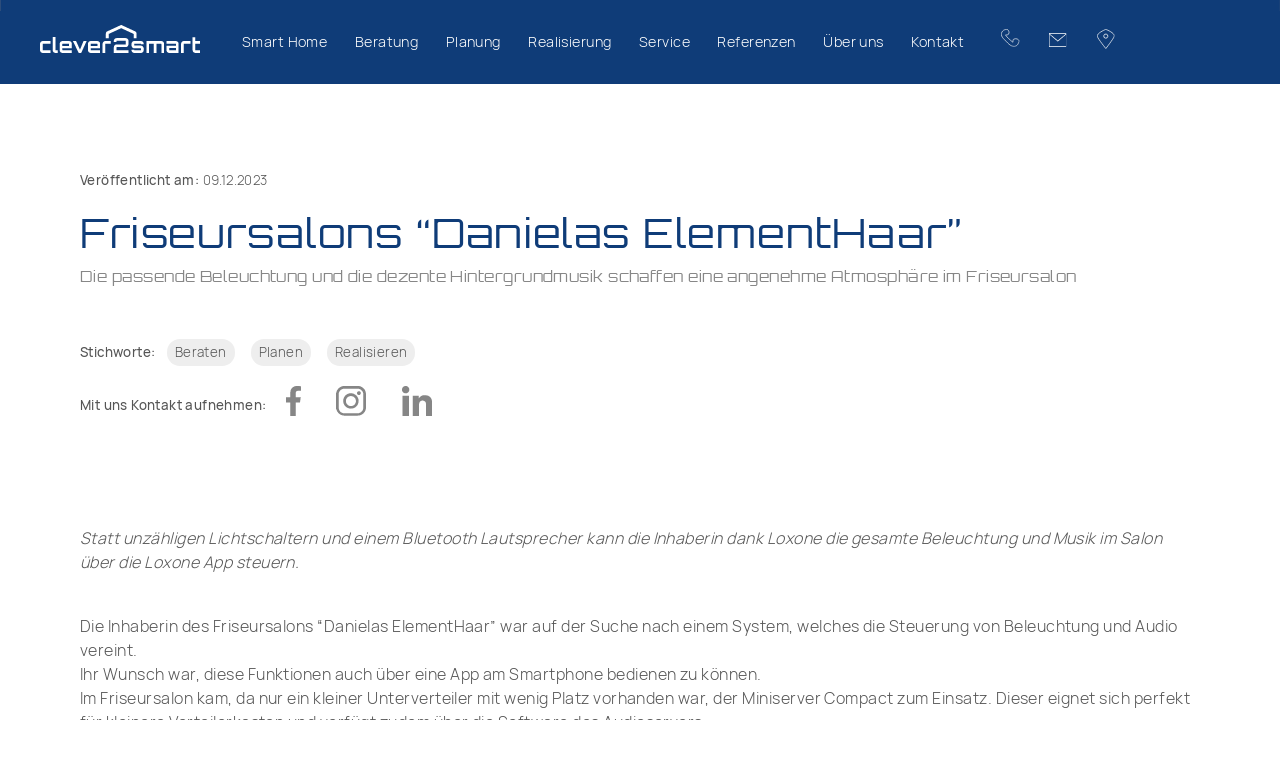

--- FILE ---
content_type: text/html; charset=UTF-8
request_url: https://clever2smart.de/referenzenliste/friseursalons-danielas-elementhaar
body_size: 4919
content:
<!doctype html>
<html lang='de'>
	<head>
		<!-- Google Tag Manager -->
		<script>(function(w,d,s,l,i){w[l]=w[l]||[];w[l].push({'gtm.start':
		new Date().getTime(),event:'gtm.js'});var f=d.getElementsByTagName(s)[0],
		j=d.createElement(s),dl=l!='dataLayer'?'&l='+l:'';j.async=true;j.src=
		'https://www.googletagmanager.com/gtm.js?id='+i+dl;f.parentNode.insertBefore(j,f);
		})(window,document,'script','dataLayer','GTM-5R84CS8');</script>
		<!-- End Google Tag Manager -->

		<meta charset="utf-8" />
		<meta name="viewport" content="width=device-width,initial-scale=1.0,maximum-scale=1.0,user-scalable=0" />
		<meta name="apple-mobile-web-app-capable" content="yes">

		<title>Friseursalons &ldquo;Danielas ElementHaar&rdquo; | Clever2Smart &ndash; Die Smart Home Experten</title>
		<meta name="description" content="Als Smart Home Experten beraten & planen wir für Sie intelligente Hausautomatisierung, die richtig energieeffizient, komfortabel, sicher und datensicher ist.">
		<meta name="google-site-verification" content="pe8vtcvFO4sg93Qk0O5yTCb6LzqxGoLJ78ECRJ2bX6o">

		<link href="https://clever2smart.de/assets/images/header/icons/favicon.ico" type="image/x-icon" rel="icon">
		<link rel="apple-touch-icon" sizes="57x57" href="https://clever2smart.de/assets/images/header/icons/apple-icon-57x57.png">
		<link rel="apple-touch-icon" sizes="60x60" href="https://clever2smart.de/assets/images/header/icons/apple-icon-60x60.png">
		<link rel="apple-touch-icon" sizes="72x72" href="https://clever2smart.de/assets/images/header/icons/apple-icon-72x72.png">
		<link rel="apple-touch-icon" sizes="76x76" href="https://clever2smart.de/assets/images/header/icons/apple-icon-76x76.png">
		<link rel="apple-touch-icon" sizes="114x114" href="https://clever2smart.de/assets/images/header/icons/apple-icon-114x114.png">
		<link rel="apple-touch-icon" sizes="120x120" href="https://clever2smart.de/assets/images/header/icons/apple-icon-120x120.png">
		<link rel="apple-touch-icon" sizes="144x144" href="https://clever2smart.de/assets/images/header/icons/apple-icon-144x144.png">
		<link rel="apple-touch-icon" sizes="152x152" href="https://clever2smart.de/assets/images/header/icons/apple-icon-152x152.png">
		<link rel="apple-touch-icon" sizes="180x180" href="https://clever2smart.de/assets/images/header/icons/apple-icon-180x180.png">
		<link rel="icon" type="image/png" sizes="192x192"  href="https://clever2smart.de/assets/images/header/icons/android-icon-192x192.png">
		<link rel="icon" type="image/png" sizes="32x32" href="https://clever2smart.de/assets/images/header/icons/favicon-32x32.png">
		<link rel="icon" type="image/png" sizes="96x96" href="https://clever2smart.de/assets/images/header/icons/favicon-96x96.png">
		<link rel="icon" type="image/png" sizes="16x16" href="https://clever2smart.de/assets/images/header/icons/favicon-16x16.png">
		<script type="text/javascript" src="https://code.jquery.com/jquery-latest.min.js"></script>

		
		<!-- <link 
			rel="preload"
      		as="style"
      		href="../../assets/css/fonts-woff.css" 
			crossorigin  
			/>

		<link 
			rel="stylesheet"
      		href="../../assets/css/fonts-woff.css"
      		media="print" 
			onload="this.media='all'" 
			crossorigin  
			/>
		
		<link 
			rel="preload"
      		as="style"
      		href="../../assets/css/fonts-woff2.css" 
			crossorigin  
			/>

		<link 
			rel="stylesheet"
      		href="../../assets/css/fonts-woff2.css"
      		media="print" 
			onload="this.media='all'" 
			crossorigin  
			/>
		
		<link 
			rel="preload"
      		as="style"
      		href="../../assets/css/fonts-ttf.css" 
			crossorigin  
			/>

		<link 
			rel="stylesheet"
      		href="../../assets/css/fonts-ttf.css"
      		media="print" 
			onload="this.media='all'" 
			crossorigin  
			/> -->
		
		
		<link href="https://clever2smart.de/assets/css/style.css" rel="stylesheet">		<!-- <script src="https://cdn.jsdelivr.net/npm/intersection-observer@0.5.1/intersection-observer.js"></script> -->

		<script src="https://clever2smart.de/assets/js/script.js"></script>		<script src="https://clever2smart.de/assets/js/libraries.js"></script>
		<script> var base= 'https://clever2smart.de'; </script>



					<!-- Global site tag (gtag.js) - Google Ads: 345511293 --> <script async src="https://www.googletagmanager.com/gtag/js?id=AW-10900865161"></script>
<script> window.dataLayer = window.dataLayer || []; function gtag(){dataLayer.push(arguments);} gtag('js', new Date()); gtag('config', 'AW-10900865161'); </script>		 

<!-- Matomo -->
<script>
  var _paq = window._paq = window._paq || [];
  /* tracker methods like "setCustomDimension" should be called before "trackPageView" */
  _paq.push(['trackPageView']);
  _paq.push(['enableLinkTracking']);
  (function() {
    var u="//statistik.clever2smart.de/";
    _paq.push(['setTrackerUrl', u+'matomo.php']);
    _paq.push(['setSiteId', '1']);
    var d=document, g=d.createElement('script'), s=d.getElementsByTagName('script')[0];
    g.async=true; g.src=u+'matomo.js'; s.parentNode.insertBefore(g,s);
  })();
</script>
<!-- End Matomo Code -->


<!-- Matomo Tag Manager -->
<script>
var _mtm = window._mtm = window._mtm || [];
_mtm.push({'mtm.startTime': (new Date().getTime()), 'event': 'mtm.Start'});
var d=document, g=d.createElement('script'), s=d.getElementsByTagName('script')[0];
g.async=true; g.src='https://statistik.clever2smart.de/js/container_ZMO1nD13.js'; s.parentNode.insertBefore(g,s);
</script>
<!-- End Matomo Tag Manager -->


<!-- Calendly link widget begin -->
<link href="https://calendly.com/assets/external/widget.css" rel="stylesheet">
<script src="https://calendly.com/assets/external/widget.js" type="text/javascript"></script>
<!-- Calendly link widget end -->

	</head>
	<body>
		
	
		<!-- Google Tag Manager (noscript) -->
		<noscript><iframe src="https://www.googletagmanager.com/ns.html?id=GTM-5R84CS8"
		height="0" width="0" style="display:none;visibility:hidden"></iframe></noscript>
		<!-- End Google Tag Manager (noscript) -->
  
		<header class="viewHeader">
						<a href="https://clever2smart.de/" title="Home" class="notext"><img src="https://clever2smart.de/media/site/04cf19860b-1706286017/c2s-21_logo_weiss_invertiert.svg" width="389" height="68" alt="Clever2Smart Logo" title=""></a>
						<nav class="viewMenu">
	<div class="main">
		<ul>
						<li class="text">
				<a href="https://clever2smart.de/smart-home">Smart Home</a>
			</li>
						<li class="text">
				<a href="https://clever2smart.de/beratung">Beratung</a>
			</li>
						<li class="text">
				<a href="https://clever2smart.de/planung">Planung</a>
			</li>
						<li class="text">
				<a href="https://clever2smart.de/realisierung">Realisierung</a>
			</li>
						<li class="text">
				<a href="https://clever2smart.de/service">Service</a>
			</li>
						<li class="text">
				<a href="https://clever2smart.de/referenzen">Referenzen</a>
			</li>
						<li class="text">
				<a href="https://clever2smart.de/ueber-uns">Über uns</a>
			</li>
						<li class="text">
				<a href="https://clever2smart.de/kontakt">Kontakt</a>
			</li>
					
			<li class="text contactbuttons"><ul>
			<li><a href="tel:‭+49 170 2243821‬"><div class="menuTel"></div></a></li>			<li><a href="mailto:info@clever2smart.de"><div class="menuMail"></div></a></li>			<li><a href="#" onclick='window.open("http://clever2smart.de/kontakt");return false;'><div class="menuLoc"></div></a></li>						</ul></li>
		</ul>
		
		<div class="button"><div></div></div>
	</div>
	</nav>
			<div class="scroll"></div>
		</header>

	<article class="viewNewspost">
		<div>
			<header>
				<small><b>Veröffentlicht am:</b> 09.12.2023</small>
				<h1>Friseursalons “Danielas ElementHaar”</h1>
				<h2>Die passende Beleuchtung und die dezente Hintergrundmusik schaffen eine angenehme Atmosphäre im Friseursalon</h2>
								<small><b>Stichworte:</b> <a>Beraten</a><a>Planen</a><a>Realisieren</a></small>
				<small class="viewSocialbuttons"><b>Mit uns Kontakt aufnehmen:</b> <ul>
		<li><a href="https://www.facebook.com/clever2smart" target="blank"><img src="https://clever2smart.de/media/site/64e0109093-1706286014/sm-facebook-grau.svg" width="8" height="16" alt="Facebook" title="Facebook"></a></li>
		<li><a href="https://www.instagram.com/clever2smart/" target="blank"><img src="https://clever2smart.de/media/site/58c3b95096-1706286014/sm-instagram-grau.svg" width="16" height="16" alt="Instagram" title="Instagram"></a></li>
		<li><a href="https://www.linkedin.com/company/clever-2-smart/" target="blank"><img src="https://clever2smart.de/media/site/3a5a5ef600-1706286016/sm-linkedin-grau.svg" width="16" height="16" alt="Linkedin" title="Linkedin"></a></li>
	</ul></small>							</header>
			<div class="text">
				<p class="teaser">Statt unzähligen Lichtschaltern und einem Bluetooth Lautsprecher kann die Inhaberin dank Loxone die gesamte Beleuchtung und Musik im Salon über die Loxone App steuern.</p>
				<p>Die Inhaberin des Friseursalons “Danielas ElementHaar” war auf der Suche nach einem System, welches die Steuerung von Beleuchtung und Audio vereint.<br />
Ihr Wunsch war, diese Funktionen auch über eine App am Smartphone bedienen zu können.<br />
Im Friseursalon kam, da nur ein kleiner Unterverteiler mit wenig Platz vorhanden war, der Miniserver Compact zum Einsatz. Dieser eignet sich perfekt für kleinere Verteilerkasten und verfügt zudem über die Software des Audioservers.</p>
<p>Statt unzähligen Lichtschaltern für die dimmbare Beleuchtung und mehreren Bluetooth Lautsprechern kann die Inhaberin die gesamte DALI Beleuchtung und Musik im Salon über eine steuern.</p>
<figure><img src="https://clever2smart.de/media/pages/referenzenliste/friseursalons-danielas-elementhaar/05a1b93eda-1706286187/dsc07175-1400x1200.jpg" width="1400" height="934" alt="" title=""></figure>
Zudem befindet sich zur Steuerung hinter der Theke ein Touch Nightlight. 
Mit nur einem Klick können so Lichtstimmung, Musikquelle oder Lautstärke verändert werden. Besteht der Bedarf nach weiteren Lichtstimmungen für besondere Anlässe können diese ganz einfach in der Loxone App hinzugefügt werden.
<p>Die passende Beleuchtung und die dezente Hintergrundmusik schaffen eine angenehme Atmosphäre im Friseursalon, die für ein besonderes Erlebnis sorgt.</p>
<figure><img src="https://clever2smart.de/media/pages/referenzenliste/friseursalons-danielas-elementhaar/c2c4a4f9e7-1706286186/dsc07184-1400x1200.jpg" width="1400" height="934" alt="" title=""></figure>			</div>
		</div>
		
		<section class="blockLazy viewPagebuilderProductlist">
	<div>
				
		<ul class="list">
					</ul>
	</div>
</section>
	</article>


		<footer class="blockLazy ">
				<div class="c2sFooter">
					<div class="c2sSpalte1" >	
						 
						<div class="block1">
							<h2>Clever2Smart GmbH</h2>
							<div class="socMedIcons">
																						<a href="https://www.facebook.com/clever2smart" href="https://www.facebook.com/clever2smart" rel="noreferrer" target="_blank">
									<figure class="lazy footerIcon" 
																						src="" data-src="https://clever2smart.de/media/site/7d5473f77e-1706286010/sm-facebook-weiss.svg"
											data-srcset="https://clever2smart.de/media/site/7d5473f77e-1706286010/sm-facebook-weiss.svg"
																						></figure>
								</a>
																						<a href="https://www.linkedin.com/company/clever-2-smart/" href="https://www.linkedin.com/company/clever-2-smart/" rel="noreferrer" target="_blank">
									<figure class="lazy footerIcon" 
																						src="" data-src="https://clever2smart.de/media/site/c87510df0e-1706286016/sm-linkedin-weiss.svg"
											data-srcset="https://clever2smart.de/media/site/c87510df0e-1706286016/sm-linkedin-weiss.svg"
																						></figure>
								</a>
																						<a href="https://www.xing.com/pages/clever2smart" href="https://www.xing.com/pages/clever2smart" rel="noreferrer" target="_blank">
									<figure class="lazy footerIcon" 
																						src="" data-src="https://clever2smart.de/media/site/26d332d03f-1706286018/sm-xing-weiss.svg"
											data-srcset="https://clever2smart.de/media/site/26d332d03f-1706286018/sm-xing-weiss.svg"
																						></figure>
								</a>
																						<a href="https://www.instagram.com/clever2smart/" href="https://www.instagram.com/clever2smart/" rel="noreferrer" target="_blank">
									<figure class="lazy footerIcon" 
																						src="" data-src="https://clever2smart.de/media/site/62ec54a007-1706286013/sm-instagram-weiss.svg"
											data-srcset="https://clever2smart.de/media/site/62ec54a007-1706286013/sm-instagram-weiss.svg"
																						></figure>
								</a>
														</div>
							<p>©2026</p>
						</div>
						<div class="block2">
							<h2>Ausstellung</h2>
<p>Heininger Str. 38, 73037 Göppingen</p>						</div>
						<div class="block3">
							<h2>Kontakt</h2>
<p>Tel: ‭+49 170 2243821‬<br />
E-Mail: <a href="mailto:&#105;&#x6e;&#102;&#111;&#x40;&#99;&#x6c;&#101;&#x76;&#101;&#114;&#x32;&#x73;&#x6d;&#x61;&#x72;&#116;&#46;&#100;&#101;">info@clever2smart.de</a></p>						</div>
					
					</div>
						
					<div class="c2sSpalte2">	
						
						<div class="block4">
													</div>
						<div class="block5">
							<h2>Partner</h2>
<ul>
<li><a href="https://www.loxone.com/dede/">Loxone</a> </li>
<li><a href="https://www.moltoluce.com/de-DE/">Molto Luce</a></li>
<li><a href="https://mediacraft.de/">mediacraft</a></li>
<li><a href="https://www.doorbird.com/">Doorbird</a></li>
<li><a href="https://elock2.com/">Elock2</a></li>
<li><a href="https://www.1home.io/">1home</a></li>
</ul>						</div>
						<div class="block6">
							<h2>Links</h2>
							<ul>
								 	 					<li><a href="https://clever2smart.de">	Startseite</a></li>
								 	 					<li><a href="https://clever2smart.de/impressum">	Impressum</a></li>
								 	 					<li><a href="https://clever2smart.de/datenschutzerklaerung">	Datenschutzerklärung</a></li>
														</ul>
						</div>
					
					</div>
				</div>
		</footer>
	

					 		
	<script>
		
		function adjustPosterPadding(){
			let posterheight = document.querySelector('.viewPoster').offsetHeight
			if(posterheight === 0){
				posterheight = 83;
			}

			
			document.querySelector('.viewDefault').style.paddingTop = `${posterheight}px`;
		}
		adjustPosterPadding();

		window.addEventListener('resize', adjustPosterPadding);
		

	</script>


<script>
document.querySelector("a[href^='tel:']").addEventListener('click', function (e) {
    _paq.push(['trackEvent', 'contact', 'called this phone number', this.href]);
});

</script>

<script>

	var acc = document.getElementsByClassName("dropbtn");
	var i;

	for (i = 0; i < acc.length; i++) {
  	acc[i].addEventListener("click", function() {
    /* Toggle between adding and removing the "active" class,
    to highlight the button that controls the panel */
    this.classList.toggle("active");

    /* Toggle between hiding and showing the active panel */
    var panel = this.nextElementSibling;
    if (panel.style.display === "block") {
      panel.style.display = "none";
    } else {
      panel.style.display = "block";
    }
  });
}
</script>
<script src="https://clever2smart.de/assets/js/intersectionobserver.js"></script>
</body>
</html>


--- FILE ---
content_type: text/css
request_url: https://clever2smart.de/assets/css/style.css
body_size: 18025
content:
@font-face {
    font-family: 'Manrope';
    src: url(../fonts/manrope/Manrope-Medium.woff) format('woff');
    font-weight: 500;
    font-style: normal;
    font-display: swap
}

@font-face {
    font-family: 'Manrope';
    src: url(../fonts/manrope/Manrope-ExtraLight.woff) format('woff');
    font-weight: 200;
    font-style: normal;
    font-display: swap
}

@font-face {
    font-family: 'Manrope';
    src: url(../fonts/manrope/Manrope-ExtraBold.woff) format('woff');
    font-weight: 700;
    font-style: normal;
    font-display: swap
}

@font-face {
    font-family: 'Manrope';
    src: url(../fonts/manrope/Manrope-Regular.woff) format('woff');
    font-weight: 400;
    font-style: normal;
    font-display: swap
}

@font-face {
    font-family: 'Manrope';
    src: url(../fonts/manrope/Manrope-Light.woff) format('woff');
    font-weight: 300;
    font-style: normal;
    font-display: swap
}

@font-face {
    font-family: 'Manrope';
    src: url(../fonts/manrope/Manrope-Bold.woff) format('woff');
    font-weight: 700;
    font-style: normal;
    font-display: swap
}

@font-face {
    font-family: 'Manrope';
    src: url(../fonts/manrope/Manrope-SemiBold.woff) format('woff');
    font-weight: 600;
    font-style: normal;
    font-display: swap
}

@font-face {
    font-family: 'Orbitron';
    src: url(../fonts/orbitron/Orbitron-Black.woff) format('woff');
    font-weight: 900;
    font-style: normal;
    font-display: swap
}

@font-face {
    font-family: 'Orbitron';
    src: url(../fonts/orbitron/Orbitron-Regular.woff) format('woff');
    font-weight: 400;
    font-style: normal;
    font-display: swap
}

@font-face {
    font-family: 'Orbitron';
    src: url(../fonts/orbitron/Orbitron-Medium.woff) format('woff');
    font-weight: 500;
    font-style: normal;
    font-display: swap
}

@font-face {
    font-family: 'Orbitron';
    src: url(../fonts/orbitron/Orbitron-ExtraBold.woff) format('woff');
    font-weight: 700;
    font-style: normal;
    font-display: swap
}

@font-face {
    font-family: 'Orbitron';
    src: url(../fonts/orbitron/Orbitron-Bold.woff) format('woff');
    font-weight: 700;
    font-style: normal;
    font-display: swap
}

@font-face {
    font-family: 'Orbitron';
    src: url(../fonts/orbitron/Orbitron-SemiBold.woff) format('woff');
    font-weight: 600;
    font-style: normal;
    font-display: swap
}

@font-face {
    font-family: 'Roboto';
    src: url(../fonts/roboto/Roboto-BlackItalic.woff) format('woff');
    font-weight: 900;
    font-style: italic;
    font-display: swap
}

@font-face {
    font-family: 'Roboto';
    src: url(../fonts/roboto/Roboto-BoldItalic.woff) format('woff');
    font-weight: 700;
    font-style: italic;
    font-display: swap
}

@font-face {
    font-family: 'Roboto';
    src: url(../fonts/roboto/Roboto-Black.woff) format('woff');
    font-weight: 900;
    font-style: normal;
    font-display: swap
}

@font-face {
    font-family: 'Roboto';
    src: url(../fonts/roboto/Roboto-Light.woff) format('woff');
    font-weight: 300;
    font-style: normal;
    font-display: swap
}

@font-face {
    font-family: 'Roboto';
    src: url(../fonts/roboto/Roboto-LightItalic.woff) format('woff');
    font-weight: 300;
    font-style: italic;
    font-display: swap
}

@font-face {
    font-family: 'Roboto';
    src: url(../fonts/roboto/Roboto-Italic.woff) format('woff');
    font-weight: 400;
    font-style: italic;
    font-display: swap
}

@font-face {
    font-family: 'Roboto';
    src: url(../fonts/roboto/Roboto-Bold.woff) format('woff');
    font-weight: 700;
    font-style: normal;
    font-display: swap
}

@font-face {
    font-family: 'Roboto';
    src: url(../fonts/roboto/Roboto-ThinItalic.woff) format('woff');
    font-weight: 100;
    font-style: italic;
    font-display: swap
}

@font-face {
    font-family: 'Roboto';
    src: url(../fonts/roboto/Roboto-Regular.woff) format('woff');
    font-weight: 400;
    font-style: normal;
    font-display: swap
}

@font-face {
    font-family: 'Roboto';
    src: url(../fonts/roboto/Roboto-MediumItalic.woff) format('woff');
    font-weight: 500;
    font-style: italic;
    font-display: swap
}

@font-face {
    font-family: 'Roboto';
    src: url(../fonts/roboto/Roboto-Medium.woff) format('woff');
    font-weight: 500;
    font-style: normal;
    font-display: swap
}

@font-face {
    font-family: 'Roboto';
    src: url(../fonts/roboto/Roboto-Thin.woff) format('woff');
    font-weight: 100;
    font-style: normal;
    font-display: swap
}

h1 {
    font-family: 'Orbitron';
    color: #0f3c78
}

h2 {
    font-family: 'Orbitron';
    font-size: 2rem;
    color: #878787
}

h3 {
    font-family: 'Manrope';
    font-size: 1.3rem;
    color: #0f3c78;
    font-weight: 400
}

h4 {
    font-family: 'Orbitron';
    font-size: 1.3rem
}

h5 {
    font-family: 'Manrope';
    font-size: 1rem;
    color: #878787;
    font-weight: 500
}

h6 {
    font-family: 'Manrope';
    font-size: 1rem;
    color: #000;
    font-weight: 200
}
/* Firefox */
html {
    scrollbar-color: #0F3C78 transparent;
    scrollbar-width: thin;
  }
  
  /* WebKit and Chromiums */
::-webkit-scrollbar{
    width: 0px;
    height: 2px;
    background-color: transparent;
}

::-webkit-scrollbar-thumb {
    background: #0F3C78;
    border-radius: 5px;
    width: 2px;
    height: 2px;
  }

.c2sBlueBG h5 {
    color: #fff
}

.c2sLightgreyBG h4 {
    color: #878787
}

li.text.swiper-slide>a.active {
    background-color: unset
}

ul.filter li a.active {
    background-color: #0f3c78;
    color: #fff
}

a {
    color: #0F3C78
}

strong,
strong>em {
    font-weight: 700
}

button {
    background-color: transparent
}

ul.filter {
    display: flex;
    margin-bottom: 1rem;
    overflow: scroll;
    overflow: overlay;
    padding-bottom: 1rem;
}

ul.filter li a {
    margin-left: 1rem;
    background-color: #edeeed;
    padding: .2rem 1.6rem;
    border-radius: 1rem;
    text-decoration: none;
    border-radius: 2rem;
    display: block;
    font-size: 75%;
}

ul.filter li:first-child a{
    margin-left: unset
}

.loxoneText {
    color: #69c350 !important
}

.viewDefault {
    overflow-x: hidden
}

.viewDefault.noposter {
    padding-top: 100px
}

.viewDefault.noposter.morespace {
    padding-top: 133px
}

.viewDefault:not(.noposter)::before {
    position: relative;
    display: block;
    width: 100%;
    content: ''
}

.viewDefault {
    transition: 0.15s ease-out
}

.viewDefaultLarge {
    padding-top: calc(135px + 10rem + 40vh)
}

.viewDefaultMedium {
    padding-top: calc(135px + 40vh)
}

.viewDefaultSmall {
    padding-top: calc(135px + 10rem)
}

.viewDefaultLargeSub {
    padding-top: calc(140px + 10rem + 40vh)
}

.viewDefaultMediumSub {
    padding-top: calc(140px + 40vh)
}

.viewDefaultSmallSub {
    padding-top: calc(140px + 10rem)
}

body.start .viewDefault:not(.noposter)::before {
    display: none
}

.viewNewspost {
    padding-top: 120px
}

.viewNewspost>section>div {
    max-width: 1200px;
    margin: auto;
    padding: 40px
}

.viewNewspost>div {
    max-width: 1200px;
    margin: auto;
    padding: 40px;
    color: #555;
    background-color: #fff;
    overflow: hidden
}

.viewNewspost>div * {
    line-height: 1.6
}

.viewNewspost>div>header {
    padding: 0 0 60px 0;
    text-align: left
}

.viewNewspost>div>header b {
    font-weight: 500
}

.viewNewspost>div>header a {
    display: inline-block;
    margin: 0 8px;
    padding: 3px 8px;
    color: #555;
    text-decoration: none;
    background-color: #eee;
    -webkit-border-radius: 14px;
    -moz-border-radius: 14px;
    border-radius: 14px
}

.viewNewspost>div>header>h1 {
    position: relative;
    font-size: 40px
}

.viewNewspost>div>header>h2 {
    padding-bottom: 40px;
    font-size: 15px
}

.viewNewspost>div>header>small {
    display: block;
    padding: 10px 0
}

.viewNewspost>div>header>small>ul {
    display: inline-block
}

.viewNewspost>div>header>small>ul>li {
    display: inline-block
}

.viewNewspost>div p.teaser {
    padding: 40px 0;
    font-style: italic
}

figure {
    background-position: center
}

.viewNewspost>div figure {
    position: relative;
    clear: left;
    width: 100%;
    padding: 40px 0
}

.viewNewspost>div figure>img {
    max-width: 100%;
    margin-bottom: 10px
}

.viewNewspost>div figure>figcaption {
    font-style: italic;
    font-size: 80%
}

@media (max-width:880px) {
    .viewNewspost>div figure {
        float: none;
        width: 100%
    }
}

.viewProduct {
    background-color: #f3f3f3
}

.viewProduct>header {
    padding: 140px 0 0 0;
    text-align: left;
    background: url(../images/product/background.jpg) center center no-repeat;
    -moz-background-size: cover;
    -o-background-size: cover;
    background-size: cover;
    overflow: hidden
}

.viewProduct>header.threesixty::before {
    position: absolute;
    left: 16%;
    top: 50%;
    width: 50px;
    height: 50px;
    background: url(../images/product/rotate_left.svg) center center no-repeat;
    -moz-background-size: contain;
    -o-background-size: contain;
    background-size: contain;
    -webkit-transform: translate(0, -50%);
    -moz-transform: translate(0, -50%);
    -o-transform: translate(0, -50%);
    transform: translate(0, -50%);
    content: ''
}

.viewProduct>header.threesixty::after {
    position: absolute;
    right: 16%;
    top: 50%;
    width: 50px;
    height: 50px;
    background: url(../images/product/rotate_right.svg) center center no-repeat;
    -moz-background-size: contain;
    -o-background-size: contain;
    background-size: contain;
    -webkit-transform: translate(0, -50%);
    -moz-transform: translate(0, -50%);
    -o-transform: translate(0, -50%);
    transform: translate(0, -50%);
    content: ''
}

.viewProduct>header.threesixty>img {
    display: none
}

.viewProduct>header>div.info {
    z-index: 1;
    position: absolute;
    left: 40px;
    max-width: 25%;
    text-align: left;
    color: #fff;
    pointer-events: none
}

@media (max-width:880px) {
    .viewProduct>header>div.info {
        position: relative;
        max-width: 80%
    }
}

.viewProduct>header>div.info>h2 {
    padding: 5px 0;
    font-size: 160%
}

.viewProduct>header>div.info>p {
    padding: 7px 0;
    font-size: 80%;
    border-top: 1px solid #fff
}

.viewProduct>header>div.info>div {
    padding-top: 6px
}

.viewProduct>header>div.info>div>h1 {
    font-size: 80%;
    font-weight: 500
}

.viewProduct>header>div.info>div>p {
    font-size: 80%
}

.viewProduct>header>img {
    width: auto;
    height: auto;
    max-width: 500px;
    max-height: 600px;
    margin-bottom: 20px
}

@media (max-width:880px) {
    .viewProduct>header>img {
        max-width: 60%;
        max-height: 80%
    }
}

.viewProducts {
    padding: 0 40px;
    padding-top: 120px;
    background-color: #f8f8f8
}

.viewProducts>header>h1 {
    padding-bottom: 30px
}

.viewProducts>header>ul {
    margin-bottom: 16px;
    padding-bottom: 10px
}

.viewProducts>header>ul>li {
    display: inline-block;
    margin-bottom: 6px
}

.viewProducts>header>ul>li>button {
    margin-right: 25px;
    font-size: 95%;
    background: 0 0
}

.viewProducts>div.list {
    display: -webkit-box;
    display: -moz-box;
    display: flex;
    flex-wrap: wrap;
    padding: 20px 0
}

.viewProducts>div.list>section {
    width: 250px;
    height: 400px;
    margin-right: 20px;
    margin-bottom: 20px;
    padding: 15px;
    background-color: #fff
}

@media (max-width:880px) {
    .viewProducts>div.list>section {
        width: -webkit-calc(100%);
        width: -moz-calc(100%);
        width: calc(100%);
        margin-right: 0
    }
}

.viewProducts>div.list>section>figure {
    position: relative;
    display: block;
    width: 80%;
    margin: auto;
    margin-bottom: 20px
}

.viewProducts>div.list>section>figure>img {
    position: absolute;
    display: block;
    left: 0;
    top: 0;
    width: 100%;
    height: auto;
    opacity: 0;
    -webkit-transition: opacity 1s;
    -o-transition: opacity 1s;
    -moz-transition: opacity 1s;
    transition: opacity 1s
}

.viewProducts>div.list>section>figure>img[data-was-processed=true] {
    opacity: 1
}

.viewProducts>div.list>section>div {
    width: 80%;
    height: 250px;
    margin: auto;
    margin-bottom: 20px;
    background: center center no-repeat;
    -moz-background-size: contain;
    -o-background-size: contain;
    background-size: contain;
    opacity: 0;
    -webkit-transition: opacity 1s;
    -o-transition: opacity 1s;
    -moz-transition: opacity 1s;
    transition: opacity 1s
}

.viewProducts>div.list>section>div[data-was-processed=true] {
    opacity: 1
}

.viewProducts>div.list>section>h3 {
    font-size: 80%
}

.viewProducts>div.list>section>a {
    display: inline-block;
    margin-top: 8px;
    padding: 3px 6px;
    text-decoration: none;
    font-size: 90%;
    color: #fff;
    background-color: #0f3c78
}

*,
::after,
::before {
    margin: 0;
    padding: 0;
    border: none;
    -webkit-box-sizing: border-box;
    -moz-box-sizing: border-box;
    box-sizing: border-box;
    list-style: none;
    font-weight: 300;
    letter-spacing: .03em;
    line-height: 1.5
}

body,
html {
    height: 100%;
    font-family: 'Manrope';
    font-weight: 200;
    overflow-x: clip
}

body.start::before {
    display: block;
    width: 100%;
    height: 100%;
    content: ''
}

button {
    cursor: pointer
}

button:focus {
    outline: 0
}

abbr {
    text-decoration: none;
    cursor: help
}

.text a,
button {
    position: relative;
    display: inline-block;
    text-decoration: none
}

.viewMain .text a,
.viewMain button {
    color: #0f3c78
}

.viewMain .text a::after,
.viewMain button::after {
    bottom: -1px
}

.text a::after,
button::after {
    position: absolute;
    left: 0;
    bottom: -4px;
    width: 80%;
    height: 2px;
    background-color: #878787;
    -webkit-transform: scaleX(0) translate3d(0, 0, 0);
    -moz-transform: scaleX(0) translate3d(0, 0, 0);
    transform: scaleX(0) translate3d(0, 0, 0);
    -webkit-transition: -webkit-transform ease-out .3s;
    transition: -webkit-transform ease-out .3s;
    -o-transition: -o-transform ease-out .3s;
    -moz-transition: transform ease-out .3s, -moz-transform ease-out .3s;
    transition: transform ease-out .3s;
    transition: transform ease-out .3s, -webkit-transform ease-out .3s, -moz-transform ease-out .3s, -o-transform ease-out .3s;
    content: ''
}

.text a.active::after,
.text a:hover::after,
button.active::after,
button:hover::after {
    -webkit-transform: scaleX(1) translate3d(0, 0, 0);
    -moz-transform: scaleX(1) translate3d(0, 0, 0);
    transform: scaleX(1) translate3d(0, 0, 0)
}

.text>h3 {
    padding: 20px 0;
    font-size: 150%
}

.text>h4 {
    padding: 8px 0;
    font-size: 100%;
    font-weight: 500
}

.text>p {
    padding-bottom: 20px;
    line-height: 1.5
}

.text strong {
    font-weight: 500
}

.text figure {
    position: relative;
    margin-bottom: 30px
}

.text img {
    display: block;
    width: 100%;
    height: auto
}

.viewSupplies {
    padding: 0 40px;
    padding-top: 120px;
    background-color: #f8f8f8
}

.viewSupplies>header>h1 {
    padding-bottom: 30px
}

.viewSupplies>header>ul {
    margin-bottom: 16px;
    padding-bottom: 10px
}

.viewSupplies>header>ul>li {
    display: inline-block;
    margin-bottom: 6px
}

.viewSupplies>header>ul>li>button {
    margin-right: 25px;
    font-size: 95%;
    background: 0 0
}

.viewSupplies>div.list {
    display: -webkit-box;
    display: -moz-box;
    display: flex;
    flex-wrap: wrap;
    padding: 20px 0
}

.viewFilter {
    padding: 20px 0 0 0
}

.viewFilter>h3 {
    font-size: smaller;
    color: #555
}

.viewFilter>ul {
    display: -webkit-box;
    display: -moz-box;
    display: flex;
    flex-wrap: wrap;
    padding-top: 12px;
    font-size: 80%
}

.viewFilter>ul>li {
    padding: 0 8px 8px 0
}

.viewFilter>ul>li a {
    display: inline-block;
    padding: 3px 12px;
    color: #555;
    text-decoration: none;
    background-color: #e8e8e8;
    -webkit-border-radius: 14px;
    -moz-border-radius: 14px;
    border-radius: 14px
}

.viewFilter>ul>li a.active {
    color: #fff;
    background-color: #0f3c78
}

body>footer {
    position: relative;
    display: -webkit-box;
    display: -moz-box;
    display: flex;
    -webkit-box-pack: justify;
    -moz-box-pack: justify;
    justify-content: space-between;
    clear: both;
    font-size: 75%;
    color: #fff;
    background-color: #878787;
    border: 8px solid #878787
}

@media (max-width:880px) {
    body>footer {
        display: block
    }
}

body>footer>div {
    margin: auto 4vw
}

body>footer>div.map>iframe {
    width: 100%;
    height: 100%
}

@media (max-width:880px) {
    body>footer>div.map>iframe {
        min-height: 300px
    }
}

footer a {
    color: #fff
}

.c2sFooter,
.c2sSpalte1,
.c2sSpalte2 {
    display: flex;
    flex-flow: row
}

.c2sFooter {
    width: 100%;
    justify-content: space-between;
    padding: 1.5rem 0
}

.c2sSpalte1,
.c2sSpalte2 {
    width: 50%;
    justify-content: space-around
}

.footerIcon {
    width: 1.5rem;
    height: 1.5rem;
    object-fit: contain;
    background-size: contain;
    background-repeat: no-repeat;
    background-position: center;
    margin: .3rem
}

footer li {
    margin-bottom: .3rem
}

footer li:last-child {
    margin-bottom: 0
}

footer h2 {
    font-size: 1rem;
    color: #fff;
    font-weight: 300
}

.socMedIcons {
    display: flex;
    flex-flow: row
}

.block5 ul {
    column-count: 2;
    width: max-content
}

@media (min-width:651px) and (max-width:1280px) {
    .c2sFooter {
        width: 75%
    }
    .c2sSpalte1,
    .c2sSpalte2 {
        flex-flow: column
    }
}

@media (max-width:650px) {
    .c2sFooter {
        width: 70%;
        flex-flow: column;
        align-items: center
    }
    .c2sSpalte1,
    .c2sSpalte2 {
        flex-flow: column;
        width: 70%
    }
}

@media (max-width:1280px) {
    .c2sFooter>div>div {
        margin-top: 2rem
    }
}

.formbuilder {
    font-size: 13px
}

.formbuilder>div {
    padding: 10px 0
}

.formbuilder>div>p {
    padding: 10px 10px 10px 0
}

.formbuilder>div>p>label {
    padding: 5px 0
}

.formbuilder .field {
    width: 100%;
    padding: 12px;
    outline: 0;
    resize: vertical;
    -webkit-transition: border-color .6s;
    -o-transition: border-color .6s;
    -moz-transition: border-color .6s;
    transition: border-color .6s;
    background-color: #fff
}

.formbuilder .field:focus {
    border: 1px solid #666
}

.formbuilder select {
    padding: 12px 36px 12px 12px;
    -webkit-appearance: none;
    -moz-appearance: none;
    appearance: none;
    background: url(../images/formbuilder/arrow.svg) 95% center no-repeat;
    -moz-background-size: auto 22%;
    -o-background-size: auto 22%;
    background-size: auto 50%;
    -webkit-border-radius: 0;
    -moz-border-radius: 0;
    border-radius: 0;
    outline: 0;
    cursor: pointer;
    background-color: #fff
}

@media(max-width:440px) {
    .formbuilder select {
        padding: 12px 0 12px 12px;
        background-size: auto 16%
    }
}

.formbuilder input[type=submit] {
    font-size: 18px;
    background: 0 0;
    -webkit-transition: color .4s;
    -o-transition: color .4s;
    -moz-transition: color .4s;
    transition: color .4s
}

.formbuilder input[type=submit]:disabled {
    color: #ddd
}

.viewPagebuilderFormbuilder {
    padding: 40px 14vw;
    background-color: #eee
}

.viewPagebuilderFormbuilder>form>div {
    width: 100%
}

[type="checkbox"] {
    position: relative;
    left: 15px;
    top: -4px;
    z-index: 0;
    -webkit-appearance: none
}

[type="checkbox"]+label {
    position: absolute
}

[type="checkbox"]+label::before {
    width: 1.2rem;
    height: 1.2rem;
    border-radius: 5px;
    border: 1px solid #0f3c78;
    background-color: #fff;
    display: block;
    content: "";
    float: left;
    margin-right: 5px;
    z-index: 5;
    position: relative
}

[type="checkbox"]:checked+label::before {
    box-shadow: inset 0 0 0 3px #fff;
    background-color: #0f3c78
}

p.message {
    top: 85%;
    width: inherit !important;
    position: absolute
}

.formbuilder>div.recaptcha {
    padding-top: 2rem
}

.viewHeader {
    z-index: 1000;
    position: fixed;
    display: -webkit-box;
    display: -moz-box;
    display: flex;
    -webkit-box-align: center;
    -moz-box-align: center;
    align-items: center;
    left: 0;
    top: 0;
    width: 100%;
    padding: 20px 40px;
    background-color: rgba(15, 60, 120, 1)
}

body.start .viewHeader:not(.sticky) {
    position: absolute;
    top: auto;
    bottom: 0
}

.viewHeader::before {
    position: absolute;
    height: 60px;
    bottom: 90%;
    width: 100vw;
    content: '';
    padding-bottom: 12.1vw;
    opacity: 1;
    z-index: -1;
    max-width: 100%
}

.viewHeader::before {
    left: 0;
    background: url(../images/header/dach.svg) no-repeat
}

.viewHeader div.scroll {
    position: absolute;
    left: 50%;
    bottom: 100%;
    width: 40px;
    height: 40px;
    background: url(../images/header/scroll.svg) center center no-repeat;
    -moz-background-size: contain;
    -o-background-size: contain;
    background-size: contain;
    -webkit-transform: translate(-50%, -20px);
    -moz-transform: translate(-50%, -20px);
    -o-transform: translate(-50%, -20px);
    transform: translate(-50%, -20px);
    animation-name: pleaseScroll;
    animation-delay: 5s;
    animation-duration: 1.3s;
    animation-iteration-count: infinite;
    animation-timing-function: ease-in-out;
}

@keyframes pleaseScroll {
    0% {
        bottom: 98%
    }
    50% {
        bottom: 102%
    }
    100% {
        bottom: 98%
    }
}

.viewHeader>a>img {
    width: auto;
    height: 38px;
    margin-right: 30px;
    max-width: 10rem
}

.viewMenu>div.main>ul>li {
    display: inline-block;
    padding: 4px 12px
}

.viewMenu>div.main>ul>li>a {
    font-size: 90%;
    color: #fff
}

.viewMenu>div.main>ul>li>ul {
    display: -webkit-box;
    display: -moz-box;
    display: flex
}

.viewMenu>div.main>ul>li>ul>li>a {
    margin-right: 10px
}

.viewMenu>div.main>ul>li>ul>li>a>img {
    width: auto;
    height: 12px
}

@media (max-width:1024px) {
    .viewMenu>div.main>ul {
        z-index: 99998;
        position: fixed;
        left: 0;
        top: 0;
        width: 100%;
        height: 100%;
        padding: 70px 60px 10px 30px;
        background: rgba(15, 60, 120, 1);
        opacity: 0;
        -webkit-transition: opacity .6s;
        -o-transition: opacity .6s;
        -moz-transition: opacity .6s;
        transition: opacity .6s;
        pointer-events: none
    }
    .viewMenu>div.main>ul.active {
        opacity: 1;
        pointer-events: auto
    }
    .viewMenu>div.main>ul.active>li {
        -webkit-transform: scale(1) translate(0, 0);
        -moz-transform: scale(1) translate(0, 0);
        -o-transform: scale(1) translate(0, 0);
        transform: scale(1) translate(0, 0)
    }
    .viewMenu>div.main>ul>li {
        display: block;
        margin-bottom: 6px;
        -webkit-transform: scale(1.3) translate(20px, 0);
        -moz-transform: scale(1.3) translate(20px, 0);
        -o-transform: scale(1.3) translate(20px, 0);
        transform: scale(1.3) translate(20px, 0);
        -webkit-transition: -webkit-transform .3s ease-out;
        transition: -webkit-transform .3s ease-out;
        -o-transition: -o-transform .3s ease-out;
        -moz-transition: transform .3s ease-out, -moz-transform .3s ease-out;
        transition: transform .3s ease-out;
        transition: transform .3s ease-out, -webkit-transform .3s ease-out, -moz-transform .3s ease-out, -o-transform .3s ease-out
    }
    .viewMenu>div.main>ul>li>a {
        font-size: 120%
    }
}

.viewMenu>div.main>div.button {
    z-index: 99999;
    position: absolute;
    right: 40px;
    bottom: 27px;
    width: 36px;
    height: 26px;
    cursor: pointer;
    -webkit-transform: scale(0);
    -moz-transform: scale(0);
    -o-transform: scale(0);
    transform: scale(0);
    -webkit-transition: -webkit-transform .3s ease-in-out;
    transition: -webkit-transform .3s ease-in-out;
    -o-transition: -o-transform .3s ease-in-out;
    -moz-transition: transform .3s ease-in-out, -moz-transform .3s ease-in-out;
    transition: transform .3s ease-in-out;
    transition: transform .3s ease-in-out, -webkit-transform .3s ease-in-out, -moz-transform .3s ease-in-out, -o-transform .3s ease-in-out;
    pointer-events: none
}

@media (max-width:1024px) {
    .viewMenu>div.main>div.button {
        -webkit-transform: scale(1);
        -moz-transform: scale(1);
        -o-transform: scale(1);
        transform: scale(1);
        pointer-events: auto
    }
}

.viewMenu>div.main>div.button::after,
.viewMenu>div.main>div.button::before,
.viewMenu>div.main>div.button>div {
    position: absolute;
    left: 0;
    top: 50%;
    width: 100%;
    height: 10%;
    background-color: rgba(255, 255, 255, .8);
    content: ''
}

.viewMenu>div.main>div.button>div {
    -webkit-transform: translate(0, -50%);
    -moz-transform: translate(0, -50%);
    -o-transform: translate(0, -50%);
    transform: translate(0, -50%)
}

.viewMenu>div.main>div.button::before {
    top: 0
}

.viewMenu>div.main>div.button::after {
    top: auto;
    bottom: 0
}

.viewMenu>div.sub {
    position: absolute;
    left: 0;
    top: 100%;
    width: 100%;
    padding: 8px 0;
    text-align: left;
    background: rgba(235, 235, 235, .9);
    overflow: hidden
}

.viewMenu>div.sub>ul {
    display: -webkit-box;
    display: -moz-box;
    display: flex;
    -webkit-box-pack: left;
    -moz-box-pack: left;
    justify-content: left
}

.viewMenu>div.sub>ul>li {
    padding: 4px 12px
}

.viewMenu>div.sub>ul>li:first-of-type {
    padding-left: 40px
}

.viewMenu>div.sub>ul>li:last-of-type {
    padding-right: 40px
}

.viewMenu>div.sub>ul>li>a {
    font-size: 90%;
    white-space: nowrap;
    color: #444
}

.main>ul>li>ul {
    display: flex
}

.contactbuttons a::after {
    content: '';
    background-color: transparent
}

.main>ul>li>ul>li>a>div {
    width: 1.15rem;
    margin-left: .6rem;
    margin-right: .6rem
}

.menuTel::before {
    content: url(../images/contact/telefon_weiss.svg)
}

.menuMail::before {
    content: url(../images/contact/e-mail_weiss.svg)
}

.menuLoc::before {
    content: url(../images/contact/standort_weiss.svg)
}

.menuCal::before {
    content: url(../images/contact/kalender_weiss.svg);
    cursor: pointer
}

.viewPagebuilderKarte {
    position: relative;
    min-height: 70vh;
    padding: 40px 15vh;
    padding-bottom: 140px;
    color: #fff;
    background-color: #0f3c78;
    -moz-background-size: cover;
    -o-background-size: cover;
    background-size: cover;
    background-position: center center;
    background-attachment: fixed
}

.viewPagebuilderKarte::before {
    position: absolute;
    left: 0;
    top: 0;
    width: 100%;
    height: 100%;
    background-color: rgba(0, 0, 0, .4);
    content: ''
}

.viewPagebuilderKarte>h2 {
    position: relative;
    width: 50%;
    padding-bottom: 10px;
    font-weight: 500;
    font-size: 140%;
    text-transform: uppercase;
    font-family: 'Orbitron';
    color: #fff
}

@media (max-width:880px) {
    .viewPagebuilderKarte>h2 {
        width: auto;
        font-size: 120%
    }
}

.viewPagebuilderKarte>p {
    position: relative;
    width: 50%;
    padding-top: 10px;
    padding-bottom: 90px;
    font-size: 90%
}

@media (max-width:880px) {
    .viewPagebuilderKarte>p {
        width: auto;
        padding-bottom: 30px
    }
}

.viewPagebuilderKarte>figure,
.viewPagebuilderKarte>img {
    position: relative;
    width: 50%;
    height: auto
}

@media (max-width:880px) {
    .viewPagebuilderKarte>figure,
    .viewPagebuilderKarte>img {
        width: 100%
    }
}

.viewPagebuilderKarte>figure {
    padding-top: 28% !important
}

@media (max-width:880px) {
    .viewPagebuilderKarte>figure {
        padding-top: 56% !important
    }
}

.viewPagebuilderKarte>ul {
    position: relative;
    display: -webkit-box;
    display: -moz-box;
    display: flex;
    -webkit-box-pack: space-evenly;
    -moz-box-pack: space-evenly;
    justify-content: space-evenly;
    flex-wrap: wrap
}

.viewPagebuilderKarte>ul>li {
    min-width: 220px;
    max-width: 400px;
    padding: 30px;
    text-align: left
}

.viewPagebuilderKarte>ul>li>img {
    width: auto;
    height: 200px;
    margin-bottom: 20px;
    opacity: .9
}

.viewPagebuilderKarte>ul>li>img.icon {
    height: 110px
}

@media (max-width:880px) {
    .viewPagebuilderKarte>ul>li>img:not(.icon) {
        width: 100%;
        height: auto
    }
}

.viewPagebuilderKarte>ul>li>h3 {
    padding-bottom: 16px;
    font-size: 100%
}

.viewPagebuilderKarte>ul>li>p {
    padding-top: 18px;
    font-size: 80%;
    border-top: 1px solid #0f3c78
}

.viewPagebuilderKarte>ul>li>a {
    display: inline-block;
    margin-top: 16px;
    padding: 6px 10px;
    font-size: 80%;
    text-decoration: none;
    color: #fff;
    background-color: rgba(231, 77, 27, .9)
}

.viewPagebuilderKarte>div {
    display: -webkit-box;
    display: -moz-box;
    display: flex;
    flex-wrap: wrap
}

.viewPagebuilderKarte>div>section {
    z-index: 10;
    color: #0f3c78
}

.viewPagebuilderKarte>a {
    position: absolute;
    bottom: 50px;
    left: 50%;
    padding: 12px 20px;
    font-weight: 600;
    text-decoration: none;
    color: #fff;
    background-color: rgba(15, 60, 120, .9);
    -webkit-transform: translate(-50%, 0);
    -moz-transform: translate(-50%, 0);
    -o-transform: translate(-50%, 0);
    transform: translate(-50%, 0)
}

.viewPagebuilderKarte.light,
.viewPagebuilderKarte.light>h2 {
    color: #fff
}

.viewPagebuilderKarte.dark {
    color: #edeeed
}

.viewPagebuilderKarte.dark::before {
    background-color: rgba(255, 255, 255, .5)
}

@media(max-width:1025px) {
    .viewPagebuilderKarte {
        padding: 40px 3vh
    }
}

li.c2sWhite {
    background-color: #fff
}

li.c2sGrey {
    background-color: #EDEEED
}

li.c2sBlue {
    background-color: #0F3C78
}

.viewPagebuilderNewslist>ul.list>li {
    position: relative;
    width: 31%;
    margin-bottom: 20px;
    font-size: 80%;
    max-width: 30vw
}

.viewPagebuilderNewslist>ul.list {
    display: -webkit-box;
    display: -moz-box;
    display: flex;
    flex-wrap: wrap;
    justify-content: space-between
}

.viewPagebuilderNewslist {
    padding: 60px 7vw;
    background-color: #fff;
    text-align: left
}

.viewPagebuilderNewslist>ul.list>li:first-child {
    margin-left: 0
}

.viewPagebuilderNewslist>ul.list>li:last-child {
    margin-right: 0
}

@media (max-width:880px) {
    .viewPagebuilderNewslist>ul.list>li {
        width: 100%;
        max-width: unset
    }
}

.viewPagebuilderNewslist>ul.list>li>figure {
    background: center center no-repeat #ddd;
    -moz-background-size: cover;
    -o-background-size: cover;
    background-size: cover;
    opacity: 1;
    -webkit-transition: opacity 1s;
    -o-transition: opacity 1s;
    -moz-transition: opacity 1s;
    transition: opacity 1s
}

.viewPagebuilderNewslist>ul.list>li>figure::before {
    display: block;
    padding-top: 75%;
    content: ''
}

.viewPagebuilderNewslist>ul.list>li>figure[data-was-processed=true] {
    opacity: 1
}

.viewPagebuilderNewslist>ul.list>li>div {
    padding: 5% 20%;
    text-align: left;
    display: flex;
    flex-flow: column;
    align-content: center
}

.viewPagebuilderNewslist>ul.list>li>div>h3 {
    display: block;
    padding: 10px 0
}

.viewPagebuilderNewslist>ul.list>li>div>small {
    color: #888
}

.viewPagebuilderNewslist>ul.list>li>div>p {
    padding-top: 10px;
    font-size: .8rem;
    padding-bottom: 5rem
}

section.c2sGrey {
    background-color: #edeeed
}

section.c2sWhite {
    background-color: #FFF
}

section.c2sBlue {
    background-color: #FFF
}

section.c2sWhite ul.list li {
    background-color: #EDEEED
}

section.c2sBlue ul.list li {
    background-color: #0F3C78
}

section.c2sBlue ul.list li,
section.c2sBlue h3,
section.c2sBlue>ul.list>li>div>small {
    color: #fff
}

section.c2sGrey ul.list li {
    background-color: #878787
}

.viewPagebuilderProductlist {
    background-color: #f7f7f7
}

.viewPagebuilderProductlist>div {
    padding: 40px 40px
}

.viewPagebuilderProductlist>div>ul.list {
    display: -webkit-box;
    display: -moz-box;
    display: flex;
    flex-wrap: wrap;
    padding-top: 40px;
    justify-content: space-between
}

.viewPagebuilderProductlist>div>ul.list>li {
    position: relative;
    width: 49%;
    padding: 15px;
    padding-bottom: 55px;
    font-size: 80%;
    display: flex;
    margin-bottom: 2vw;
    flex-flow: column;
    align-items: flex-start
}

@media (max-width:1279px) {
    .viewPagebuilderProductlist>div>ul.list>li {
        width: 100%
    }
}

@media (max-width:740px) {
    .viewPagebuilderProductlist>div>ul.list>li>div.productContainer>div.producttext {
        min-width: 100%
    }
    .viewPagebuilderProductlist>div>ul.list>li {
        flex-flow: column
    }
}

@media (max-width:880px) {
    .viewPagebuilderProductlist>div>ul.list>li {
        width: 100%
    }
}

.viewPagebuilderProductlist>div>ul.list>li>div>figure {
    display: block;
    background: center center no-repeat;
    -moz-background-size: contain;
    -o-background-size: contain;
    background-size: contain;
    opacity: .05;
    -webkit-transition: opacity 1s;
    -o-transition: opacity 1s;
    -moz-transition: opacity 1s;
    transition: opacity 1s;
    width: 50%
}

.viewPagebuilderProductlist>div>ul.list>li>div.productContainer>div.producttext {
    width: 50%;
    text-align: left
}

.viewPagebuilderProductlist>div>ul.list>li>h3 {
    color: #878787
}

.viewPagebuilderProductlist>div>ul.list>li>div>div.producttext>a {
    color: #69c350
}

.viewPagebuilderProductlist>div>ul.list>li>div>div.producttext>* {
    margin-bottom: 1rem
}

.viewPagebuilderProductlist>div>ul.list>li>div.producttext>*:last-child {
    margin-bottom: 0
}

.viewPagebuilderProductlist>div>ul.list>li>div>figure::before {
    display: block;
    padding-top: 70%;
    content: ''
}

.viewPagebuilderProductlist>div>ul.list>li>div>figure[data-was-processed=true] {
    opacity: 1
}

@media(min-width:741px) {
    div.productContainer {
        display: flex;
        flex-flow: row
    }
}

@media(max-width:740px) {
    div.productContainer {
        display: flex;
        flex-flow: column
    }
    .viewPagebuilderProductlist>div>ul.list>li>div.productContainer>figure {
        width: 100%
    }
}

.viewPagebuilderProductlist>div>ul.list>li>h3 {
    display: block;
    padding: 30px 0 10px 0;
    font-size: 1.3rem
}

.viewPagebuilderProductlist>div>ul.list>li>small {
    color: #888
}

.viewPagebuilderProductlist>div>ul.list>li>p {
    padding-top: 10px;
    font-size: 90%
}

.viewPagebuilderProductlist>div>ul.list>li>a {
    position: absolute;
    display: block;
    bottom: 15px;
    padding: 4px 12px;
    color: #fff;
    text-decoration: none;
    background-color: #0f3c78
}

.loxoneHeadline {
    text-align: left;
    padding: 1rem 0rem;
    border-top: 2px solid #69c350;
    border-bottom: 2px solid #69c350;
    color: #69c350;
    font-family: 'orbitron'
}

.viewPagebuilderSupplylist {
    background-color: #f7f7f7
}

.viewPagebuilderSupplylist>div {
    padding: 40px 40px
}

.viewPagebuilderSupplylist>div>ul.list {
    display: -webkit-box;
    display: -moz-box;
    display: flex;
    flex-wrap: wrap;
    padding-top: 40px
}

.viewPagebuilderSupplylist>div>ul.list>li {
    position: relative;
    width: 220px;
    padding: 15px;
    margin-right: 20px;
    margin-bottom: 20px;
    font-size: 80%;
    background-color: #fff
}

@media (max-width:880px) {
    .viewPagebuilderSupplylist>div>ul.list>li {
        width: 100%
    }
}

.viewPagebuilderSupplylist>div>ul.list>li>figure {
    display: block;
    background: center center no-repeat;
    -moz-background-size: contain;
    -o-background-size: contain;
    background-size: contain;
    opacity: .05;
    -webkit-transition: opacity 1s;
    -o-transition: opacity 1s;
    -moz-transition: opacity 1s;
    transition: opacity 1s
}

.viewPagebuilderSupplylist>div>ul.list>li>figure::before {
    display: block;
    padding-top: 50%;
    content: ''
}

.viewPagebuilderSupplylist>div>ul.list>li>figure[data-was-processed=true] {
    opacity: 1
}

.viewPagebuilderSupplylist>div>ul.list>li>h3 {
    display: block;
    padding: 30px 0 10px 0;
    font-size: 120%
}

.viewPagebuilderSupplylist>div>ul.list>li>small {
    color: #888
}

.viewPagebuilderSupplylist>div>ul.list>li>p {
    padding-top: 10px;
    font-size: 90%
}

.viewPagebuilderSupplylist>div>ul.list>li>a {
    position: absolute;
    display: block;
    bottom: 15px;
    padding: 4px 12px;
    color: #fff;
    text-decoration: none;
    background-color: #0f3c78
}

.viewPoster {
    left: 0;
    right: 0;
    top: 0;
    bottom: 0;
    width: 100vw;
    overflow: hidden;
    z-index: -100;
    max-width: 100%;
    height: max-content
}

.viewPoster::after {
    content: '';
    position: relative
}

.viewPoster>div.posterBackground {
    position: relative;
    width: 100%;
    height: 40vh;
    background: center center no-repeat;
    -moz-background-size: cover;
    -o-background-size: cover;
    background-size: cover
}

.posterImg {
    position: absolute
}

.viewPoster>div.posterBackground::before {
    position: absolute;
    width: 100%;
    height: 100%;
    background-color: rgba(0, 0, 0, .4);
    content: ''
}

.viewPoster>div.top {
    background-position: center top
}

.viewPoster>div.bottom {
    background-position: center bottom
}

.viewPoster>div>h1 {
    width: 100%;
    padding: 0 6rem;
    line-height: 1.1;
    font-size: 250%
}

@media (max-width:880px) {
    .viewPoster>div>h1 {
        font-size: 4.8vw;
        padding: 0 4vw
    }
}

.viewPoster>img {
    z-index: 3;
    position: absolute;
    left: 50%;
    top: 50%;
    width: 70%;
    height: auto;
    -webkit-transform: translate(-50%, -50%);
    -moz-transform: translate(-50%, -50%);
    -o-transform: translate(-50%, -50%);
    transform: translate(-50%, -50%);
    opacity: 0;
    -webkit-animation: viewPosterLogo 3s linear 1.5s forwards;
    -moz-animation: viewPosterLogo 3s linear 1.5s forwards;
    animation: viewPosterLogo 3s linear 1.5s forwards;;
    animation-fill-mode: forwards;
}

.viewPoster>div.Headervideo {
    position: absolute;
    left: 50%;
    top: 50%;
    min-width: 100%;
    min-height: 100%;
    width: auto;
    height: auto;
    -webkit-transform: translate(-50%, -50%);
    -moz-transform: translate(-50%, -50%);
    -o-transform: translate(-50%, -50%);
    transform: translate(-50%, -50%);
    z-index: -100;
    overflow: hidden;
    max-width: 100vw
}

.viewPoster>div>video {
    position: relative;
    left: 50%;
    transform: translateX(-50%)
}

@media(max-width:1280px) {
    .viewPoster>div>video {
        max-height: calc(100vh - 83px)
    }
}

@-webkit-keyframes viewPosterLogo {
    0% {
        opacity: 0
    }
    100% {
        opacity: 1
    }
}

@-moz-keyframes viewPosterLogo {
    0% {
        opacity: 0
    }
    100% {
        opacity: 1
    }
}

@keyframes viewPosterLogo {
    0% {
        opacity: 0
    }
    100% {
        opacity: 1
    }
}

.viewPoster>.c2sBlueBG>h1 {
    color: #fff
}

div.posterHeader>div>.loxoneFlagship {
    bottom: -4rem
}

.posterTextContainer {
    height: 40vh;
    display: flex;
    justify-content: center;
    align-items: center
}

.posterText {
    position: relative;
    color: #fff;
    text-align: left
}

.posterText>* {
    color: #fff
}

.posterText>h2,
.posterText>h3 {
    margin-bottom: .5rem
}

.hiddenH1 {
    position: absolute;
    clip: rect(1px, 1px, 1px, 1px);
    -webkit-clip-path: inset(0 0 99.9% 99.9%);
    clip-path: inset(0 0 99.9% 99.9%);
    overflow: hidden;
    height: 1px;
    width: 1px;
    padding: 0;
    border: 0
}

.posterHeader {
    position: relative;
    padding: 4rem 14vw;
    text-align: center
}

.viewProductApplications {
    padding: 40px
}

.viewProductApplications>h2 {
    display: inline-block;
    padding: 0 20px 5px 0
}

.viewProductApplications>p {
    padding: 14px 0;
    font-size: 90%
}

.viewProductDetails {
    position: relative;
    padding: 40px;
    overflow: hidden
}

.viewProductDetails>h2 {
    display: inline-block;
    padding: 0 20px 5px 0
}

.viewProductDetails>hr {
    clear: both;
    height: 0;
    visibility: hidden
}

.viewProductDetails>table {
    float: left;
    width: -webkit-calc(50% - 35px);
    width: -moz-calc(50% - 35px);
    width: calc(50% - 35px);
    margin: 30px 30px 30px 0;
    font-size: 85%
}

.viewProductDetails>table:nth-of-type(2) {
    float: right
}

@media (max-width:880px) {
    .viewProductDetails>table {
        width: 100%;
        margin-right: 0
    }
    .posterText {
        padding-left: 1.4rem;
        padding-right: 1.4rem;
        max-width: 90%
    }
}

.viewProductDetails>table td {
    padding: 12px;
    padding-right: 30px
}

.viewProductDetails>table td:nth-child(2) {
    padding: 12px 30px
}

.viewProductDetails>table>thead td {
    color: #fff;
    background-color: #0f3c78
}

.viewProductDetails>table>tbody>tr:nth-child(even)>td {
    background-color: rgba(70, 71, 73, .2)
}

.viewProductGallery {
    position: relative;
    padding: 40px;
    padding-bottom: 10px;
    overflow: hidden
}

.viewProductGallery::before {
    z-index: -1;
    position: absolute;
    left: 0;
    bottom: 0;
    width: 100%;
    height: 80px;
    background-color: #0f3c78;
    content: ''
}

.viewProductGallery::after {
    z-index: -1;
    position: absolute;
    left: 0;
    bottom: 90px;
    width: 100%;
    height: 14px;
    background-color: #0f3c78;
    content: ''
}

.viewProductGallery>h2 {
    display: inline-block;
    padding: 0 20px 5px 0
}

.viewProductGallery>p {
    padding: 8px 0;
    font-size: 85%
}

.viewProductGallery>img {
    float: left;
    width: 300px;
    max-width: 100%;
    height: auto;
    margin-right: 60px;
    margin-bottom: 30px
}

.viewProductGallery>figure {
    float: left
}

.viewProductGallery>figure>img {
    width: 200px;
    max-width: 100%;
    height: auto;
    margin-right: 60px;
    margin-bottom: 30px
}

.viewProductSupplies {
    position: relative;
    padding: 40px;
    overflow: hidden
}

.viewProductSupplies>h2 {
    display: inline-block;
    padding: 0 20px 5px 0
}

.viewProductSupplies>ul {
    padding: 30px 0 0 0
}

.viewProductSupplies>ul>li {
    display: inline-block;
    margin-bottom: 6px
}

.viewProductSupplies>ul>li>button {
    margin-right: 15px;
    font-size: 85%;
    background: 0 0
}

.viewProductSupplies>div {
    padding: 30px 0;
    display: -webkit-box;
    display: -moz-box;
    display: flex;
    flex-wrap: wrap
}

.viewProductTechnology {
    position: relative;
    padding: 40px;
    color: #fff;
    background-color: #0f3c78;
    overflow: hidden
}

.viewProductTechnology::before {
    z-index: -1;
    position: absolute;
    left: 0;
    bottom: 0;
    width: 100%;
    height: 80px;
    background-color: #0f3c78;
    content: ''
}

.viewProductTechnology::after {
    z-index: -1;
    position: absolute;
    left: 0;
    bottom: 90px;
    width: 100%;
    height: 14px;
    background-color: #0f3c78;
    content: ''
}

.viewProductTechnology>h2 {
    display: inline-block;
    padding: 0 20px 5px 0
}

.viewProductTechnology>p {
    padding: 8px 0 30px 0;
    font-size: 85%
}

.viewProductTechnology>figure {
    float: left
}

.viewSocialbuttons>b {
    font-weight: 500
}

.viewSocialbuttons>ul {
    display: inline-block
}

.viewSocialbuttons>ul>li {
    display: inline-block
}

.viewSocialbuttons>ul>li>a {
    padding: 0 8px;
    vertical-align: bottom;
    background: 0 0
}

.viewSocialbuttons>ul>li>a>img {
    display: block;
    width: auto;
    height: 30px
}

.viewSupply {
    width: 200px;
    flex-shrink: 0;
    -webkit-box-flex: 0;
    -moz-box-flex: 0;
    flex-grow: 0;
    margin-right: 20px;
    margin-bottom: 20px;
    padding: 15px;
    background-color: #fff
}

@media (max-width:880px) {
    .viewSupply {
        width: -webkit-calc(50% - 10px);
        width: -moz-calc(50% - 10px);
        width: calc(50% - 10px);
        margin-right: 10px;
        margin-bottom: 10px
    }
}

.viewSupply>figure {
    position: relative;
    display: block;
    width: 80%;
    margin: auto;
    margin-bottom: 12px
}

.viewSupply>figure>img {
    position: absolute;
    display: block;
    left: 0;
    top: 0;
    width: 100%;
    height: auto;
    opacity: 0;
    -webkit-transition: opacity 1s;
    -o-transition: opacity 1s;
    -moz-transition: opacity 1s;
    transition: opacity 1s
}

.viewSupply>figure>img[data-was-processed=true] {
    opacity: 1
}

.viewSupply>h2 {
    padding: 4px 0;
    font-size: 90%
}

.viewSupply>h3 {
    font-size: 80%;
    color: #888
}

.viewSupply>p {
    padding: 4px 0;
    font-size: 80%
}

.viewSupply>a {
    display: inline-block;
    margin-top: 8px;
    padding: 3px 6px;
    text-decoration: none;
    font-size: 90%;
    color: #fff;
    background-color: #0f3c78
}

.viewThreesixty {
    display: none;
    width: 100% !important;
    height: auto !important;
    margin-top: -100px;
    padding-top: 62.5%
}

@media (max-width:880px) {
    .viewThreesixty {
        margin-top: 0
    }
}

.c2sWhiteBG {
    background-color: #FFF
}

.posterHeader.c2sGreyBG {
    background-color: #878787
}

.posterHeader.c2sGreyBG>* {
    color: #fff
}

.c2sGreyBG {
    background-color: #edeeed
}

.c2sLightgreyBG {
    background-color: #EDEEED
}

.viewPagebuilderList.c2sLightgreyBG {
    background-color: #EDEEED
}

.viewPagebuilderList.c2sLightgreyBG ul.list li {
    background-color: #fff
}

.c2sBlueBG {
    background-color: #0F3C78
}

.viewPagebuilderList ul.list li.nocardlistitem {
    background-color: transparent;
    width: 25%
}

@media(min-width:880px) and (max-width:1025px) {
    .viewPagebuilderList ul.list li.nocardlistitem {
        width: 50%
    }
}

@media(max-width:879px) {
    .viewPagebuilderList ul.list li.nocardlistitem {
        width: 100%
    }
}

.viewPagebuilderList>ul.list>li>div.employeeDropdown {
    padding: 0
}

.viewPagebuilderList>ul.list>li>div.employeeDropdown>.dropbtn {
    background-color: #0f3c78;
    color: #fff;
    cursor: pointer;
    padding: 5% 20%;
    width: 100%;
    text-align: left;
    border: none;
    outline: none;
    transition: 0.4s
}

.active,
.viewPagebuilderList>ul.list>li>div.employeeDropdown>.dropbtn:hover {
    background-color: rgba(15, 60, 120, .8)
}

.experience {
    padding: 5% 20%;
    background-color: #878787;
    ;
    display: none;
    overflow: hidden
}

.expItem {
    padding: .5rem 0;
    display: flex
}

.active,
.viewPagebuilderList>ul.list>li>div.employeeDropdown>button::after {
    height: unset
}

.expItem::before {
    content: "\A";
    width: 7px;
    height: 7px;
    border-radius: 50%;
    background: #fff;
    display: inline-block;
    margin-top: 3%;
    margin-right: .5rem
}

.expItem>p {
    width: 90%;
    color: #fff
}

.c2sBlueBG p,
.c2sBlueBG h4,
.c2sBlueBG h3,
.c2sBlueBG h2 {
    color: #FFF
}

.c2sImgBG {
    background-size: cover;
    box-shadow: inset 0 0 0 1000px rgba(0, 0, 0, .4)
}

.c2sImgBG h4,
.c2sImgBG p {
    color: #FFF
}

.employeeContact {
    padding: 1rem 0;
    text-align: start
}

.mobile,
.telnumber,
.email,
.address {
    padding: .5rem 0;
    display: flex;
    flex-flow: row;
    align-items: center
}

.mobile::before,
.telnumber::before,
.email::before,
.address::before {
    min-width: 1.4rem;
    margin-right: .7rem
}

.c2sWhite .mobile::before,
.c2sGrey .mobile::before {
    content: url(../images/contact/mobil-handy_blau.svg)
}

.c2sBlue .mobile::before {
    content: url(../images/contact/mobil-handy_weiss.svg)
}

.c2sWhite .telnumber::before,
.c2sGrey .telnumber::before {
    content: url(../images/contact/telefon_blau.svg)
}

.c2sBlue .telnumber::before {
    content: url(../images/contact/telefon_weiss.svg)
}

.c2sWhite .email::before,
.c2sGrey .email::before {
    content: url(../images/contact/e-mail_blau.svg)
}

.c2sBlue .email::before {
    content: url(../images/contact/e-mail_weiss.svg)
}

.c2sWhite .address::before,
.c2sGrey .address::before {
    content: url(../images/contact/standort_blau.svg)
}

.c2sBlue .address::before {
    content: url(../images/contact/standort_weiss.svg)
}

.addressdata {
    text-align: start
}

.locationaddress {
    margin-top: 1rem
}

.employeeImg {
    background-size: contain;
    background-position: center;
    background-repeat: no-repeat;
    margin: 1rem
}

.viewPagebuilderList {
    padding: 60px 14vw;
    background-color: #fff;
    text-align: left
}

.viewPagebuilderList>h2 {
    display: inline-block;
    font-size: 2rem
}

.viewPagebuilderList>ul.filter {
    display: -webkit-box;
    display: -moz-box;
    display: flex;
    flex-wrap: wrap;
    padding: 20px 0 40px 0;
    font-size: 80%
}

.viewPagebuilderList>ul.filter>li {
    padding: 0 8px 8px 0
}

.viewPagebuilderList>ul.filter>li a {
    display: inline-block;
    padding: 11px 12px;
    color: #555;
    text-decoration: none;
    background-color: #e8e8e8;
    -webkit-border-radius: 14px;
    -moz-border-radius: 14px;
    border-radius: 5px
}

.viewPagebuilderList>ul.filter>li a.active {
    color: #fff;
    background-color: #0f3c78
}

.viewPagebuilderList>ul.list {
    display: -webkit-box;
    display: -moz-box;
    display: flex;
    flex-wrap: wrap;
    justify-content: space-between
}

.viewPagebuilderList>ul.list>li {
    position: relative;
    width: 31%;
    margin-bottom: 20px;
    font-size: 80%;
    max-width: 400px
}

.viewPagebuilderList>ul.list>li.employee {
    height: fit-content
}

.viewPagebuilderList>ul.list>li:first-child {
    margin-left: 0
}

.viewPagebuilderList>ul.list>li:last-child {
    margin-right: 0
}

@media (max-width:880px) {
    .viewPagebuilderList>ul.list>li {
        width: 100%
    }
}

.viewPagebuilderList>ul.list>li>figure.locationImg,
.viewPagebuilderList>ul.list>li>figure.teaserImage {
    background-size: cover;
    background-position: center;
    background-repeat: no-repeat
}

.viewPagebuilderList>ul.list>li>figure::before {
    display: block;
    padding-top: 75%;
    content: ''
}

.viewPagebuilderList>ul.list>li>figure[data-was-processed=true] {
    opacity: 1
}

.viewPagebuilderList>ul.list>li>div {
    padding: 5% 20%;
    text-align: left;
    display: flex;
    flex-flow: column;
    align-content: center
}

.viewPagebuilderList>ul.list>li>div>h3 {
    display: block;
    padding: 10px 0
}

.viewPagebuilderList>ul.list>li>div>small {
    color: #888
}

.viewPagebuilderList>ul.list>li>div>p {
    padding-top: 10px;
    font-size: .8rem;
    padding-bottom: 2rem
}

.viewPagebuilderList h4 {
    color: #878787;
    font-weight: 500;
    text-transform: lowercase
}

.viewPagebuilderList h5 {
    font-size: 1.3rem;
    color: #0f3c78;
    font-weight: 500;
    margin-top: .4rem
}

.referenceteasertext {
    position: inherit;
    padding: .5rem 0 5rem
}

.otherlisticon {
    background-repeat: no-repeat;
    background-position: center;
    background-size: 60%
}

.swiper-container {
    -webkit-touch-callout: none;
    -webkit-user-select: none;
    -moz-user-select: none;
    user-select: none;
    cursor: move
}

.swiper-container .swiper-lazy {
    opacity: 0;
    -webkit-transition: opacity .7s;
    -o-transition: opacity .7s;
    -moz-transition: opacity .7s;
    transition: opacity .7s
}

.swiper-container .swiper-lazy.swiper-lazy-loaded {
    opacity: 1
}

.swiper-container>.swiper-pagination {
    width: 100%;
    padding-top: 20px;
    text-align: left
}

@media (max-width:800px) {
    .swiper-container>.swiper-pagination {
        padding-top: 5px
    }
}

.swiper-container>.swiper-pagination>span {
    display: inline-block;
    width: 9px;
    height: 9px;
    margin: 6px;
    -webkit-border-radius: 100%;
    -moz-border-radius: 100%;
    border-radius: 100%;
    border: 1px solid #0f3c78;
    -webkit-transition: background-color .7s;
    -o-transition: background-color .7s;
    -moz-transition: background-color .7s;
    transition: background-color .7s
}

.swiper-container>.swiper-pagination>span.swiper-pagination-bullet-active {
    background-color: #0f3c78
}

.nocardicon {
    background-repeat: no-repeat;
    background-position: 10%;
    background-size: 25%
}

.nocardlist {
    padding: 60px 7vw !important
}

.viewPagebuilderList>ul.list>li>figure.nocardicon::before {
    display: block;
    padding-top: 35%;
    content: ''
}

.swiper-container>.swiper-button {
    position: absolute;
    left: 0;
    top: 0;
    width: 18px;
    height: 100%;
    -webkit-transition: opacity .7s, -webkit-transform .7s ease-in-out;
    transition: opacity .7s, -webkit-transform .7s ease-in-out;
    -o-transition: opacity .7s, -o-transform .7s ease-in-out;
    -moz-transition: opacity .7s, transform .7s ease-in-out, -moz-transform .7s ease-in-out;
    transition: opacity .7s, transform .7s ease-in-out;
    transition: opacity .7s, transform .7s ease-in-out, -webkit-transform .7s ease-in-out, -moz-transform .7s ease-in-out, -o-transform .7s ease-in-out;
    pointer-events: none
}

.swiper-container>.swiper-button>a {
    position: absolute;
    width: 48px;
    height: 48px;
    top: 50%;
    left: 7vw;
    margin-left: -24px;
    margin-top: -24px;
    -webkit-border-radius: 50%;
    -moz-border-radius: 50%;
    border-radius: 50%;
    pointer-events: auto;
    -webkit-transform: scale(1) rotate(0);
    -moz-transform: scale(1) rotate(0);
    -o-transform: scale(1) rotate(0);
    transform: scale(1) rotate(0);
    -webkit-transition: -webkit-transform .7s ease-in-out;
    transition: -webkit-transform .7s ease-in-out;
    -o-transition: -o-transform .7s ease-in-out;
    -moz-transition: transform .7s ease-in-out, -moz-transform .7s ease-in-out;
    transition: transform .7s ease-in-out;
    transition: transform .7s ease-in-out, -webkit-transform .7s ease-in-out, -moz-transform .7s ease-in-out, -o-transform .7s ease-in-out;
    cursor: pointer
}

.swiper-container>.swiper-button>a::before {
    position: absolute;
    left: 38%;
    top: 50%;
    width: 33%;
    height: 2px;
    margin-top: -1px;
    background-color: #0f3c78;
    -webkit-transform-origin: left bottom;
    -moz-transform-origin: left bottom;
    -o-transform-origin: left bottom;
    transform-origin: left bottom;
    -webkit-transform: rotate(-45deg);
    -moz-transform: rotate(-45deg);
    -o-transform: rotate(-45deg);
    transform: rotate(-45deg);
    content: ''
}

.swiper-container>.swiper-button>a::after {
    position: absolute;
    left: 38%;
    top: 50%;
    width: 33%;
    height: 2px;
    margin-top: -1px;
    background-color: #0f3c78;
    -webkit-transform-origin: left top;
    -moz-transform-origin: left top;
    -o-transform-origin: left top;
    transform-origin: left top;
    -webkit-transform: rotate(45deg);
    -moz-transform: rotate(45deg);
    -o-transform: rotate(45deg);
    transform: rotate(45deg);
    content: ''
}

.swiper-container>.swiper-button.swiper-button-next {
    left: auto;
    right: 0
}

.swiper-container>.swiper-button.swiper-button-next>a {
    left: auto;
    right: 7vw;
    margin-right: -24px;
    -webkit-transform: scale(1) rotate(180deg);
    -moz-transform: scale(1) rotate(180deg);
    -o-transform: scale(1) rotate(180deg);
    transform: scale(1) rotate(180deg)
}

.swiper-container>.swiper-button.swiper-button-disabled {
    opacity: 0;
    -webkit-transform: translate(-200%, 0);
    -moz-transform: translate(-200%, 0);
    -o-transform: translate(-200%, 0);
    transform: translate(-200%, 0)
}

.swiper-container>.swiper-button.swiper-button-disabled>a {
    -webkit-transform: scale(0) rotate(0);
    -moz-transform: scale(0) rotate(0);
    -o-transform: scale(0) rotate(0);
    transform: scale(0) rotate(0)
}

.swiper-container>.swiper-button.swiper-button-disabled.swiper-button-next {
    -webkit-transform: translate(200%, 0);
    -moz-transform: translate(200%, 0);
    -o-transform: translate(200%, 0);
    transform: translate(200%, 0)
}

.swiper-container>.swiper-button.swiper-button-disabled.swiper-button-next>a {
    -webkit-transform: scale(0) rotate(180deg);
    -moz-transform: scale(0) rotate(180deg);
    -o-transform: scale(0) rotate(180deg);
    transform: scale(0) rotate(180deg)
}

.swiper-container.ver>.swiper-button {
    width: 100%;
    height: 12px;
    background: -moz- oldradial-gradient(center top, ellipse, rgba(20, 20, 20, .8) 0, rgba(20, 20, 20, 0) 70%);
    background: radial-gradient(ellipse at center top, rgba(20, 20, 20, .8) 0, rgba(20, 20, 20, 0) 70%)
}

.swiper-container.ver>.swiper-button>a {
    top: 8px;
    left: 50%;
    margin-left: -15px;
    margin-top: 0;
    border-width: 0 15px 20px 15px;
    border-color: transparent transparent rgba(23, 40, 68, .72) transparent
}

.swiper-container.ver>.swiper-button.swiper-button-next {
    top: auto;
    bottom: 0;
    background: -moz- oldradial-gradient(center bottom, ellipse, rgba(20, 20, 20, .6) 0, rgba(20, 20, 20, 0) 70%);
    background: radial-gradient(ellipse at center bottom, rgba(20, 20, 20, .6) 0, rgba(20, 20, 20, 0) 70%)
}

.swiper-container.ver>.swiper-button.swiper-button-next>a {
    left: 50%;
    right: auto;
    top: auto;
    bottom: 8px;
    border-width: 20px 15px 0 15px;
    border-color: rgba(23, 40, 68, .72) transparent transparent transparent
}

.swiper-container.ver>.swiper-button.swiper-button-disabled {
    -webkit-transform: translate(0, -200%);
    -moz-transform: translate(0, -200%);
    -o-transform: translate(0, -200%);
    transform: translate(0, -200%)
}

.swiper-container.ver>.swiper-button.swiper-button-disabled.swiper-button-next {
    -webkit-transform: translate(0, 200%);
    -moz-transform: translate(0, 200%);
    -o-transform: translate(0, 200%);
    transform: translate(0, 200%)
}

li.quoteContainer>div {
    padding: 3rem 5rem;
    border-radius: 1rem;
    text-align: left
}

.viewPagebuilderQuote.c2sGreyBG,
.viewPagebuilderQuote.c2sBlueBG {
    background-color: #fff !important
}

.c2sWhiteBG li.quoteContainer div {
    background-color: #EDEEED
}

.c2sGreyBG li.quoteContainer div {
    background-color: #878787;
    color: #fff
}

li.quoteContainer>div {
    max-width: 80vw
}

.c2sGreyBG li.quoteContainer div h3,
.c2sBlueBG li.quoteContainer div h3 {
    color: #fff
}

.c2sBlueBG li.quoteContainer div {
    background-color: #0F3C78;
    color: #fff
}

.viewPagebuilderQuote {
    position: relative;
    margin: 0 auto;
    padding: 60px 14vw;
    overflow: clip
}

@media (max-width:800px) {
    .viewPagebuilderQuote {
        padding: 40px 7vw
    }
}

.viewPagebuilderQuote>div {
    padding: 40px 0 0 0;
    overflow: hidden
}

.viewPagebuilderQuote>div>ul {
    display: -webkit-box;
    display: -moz-box;
    display: flex
}

.viewPagebuilderQuote>div>ul>li {
    display: -webkit-box;
    display: -moz-box;
    display: flex;
    flex-basis: 100%;
    flex-shrink: 0;
    border: solid 7px #fff
}

@media (max-width:800px) {
    .viewPagebuilderQuote>div>ul>li {
        display: block;
        padding: 0 7vw
    }
}

.viewPagebuilderQuote>div>ul>li>figure {
    flex-basis: 50%;
    background: center center no-repeat;
    -moz-background-size: contain;
    -o-background-size: contain;
    background-size: contain
}

@media (max-width:800px) {
    .viewPagebuilderQuote>div>ul>li>figure {
        width: 100%
    }
    .viewPagebuilderQuote>div>ul>li>figure::before {
        display: block;
        padding-top: 60%;
        content: ''
    }
}

.viewPagebuilderQuote>div>ul>li>div {
    flex-basis: 100%;
    text-align: left
}

.viewPagebuilderQuote>div>ul>li>div>h4 {
    font-size: 80%;
    color: #aaa
}

.viewPagebuilderQuote>div>ul>li>div>h3 {
    padding: 10px 0;
    font-size: 120%
}

.viewPagebuilderQuote>div>ul>li>div>p.link {
    padding-top: 20px
}

.quoteMessage>* {
    margin-bottom: 1rem
}

.quoteWrapper {
    display: flex;
    flex-flow: row
}

.quoteMark {
    background-repeat: no-repeat;
    background-size: contain;
    width: 15%;
    margin-right: 1.4rem;
    min-width: 6rem
}

.c2sWhiteBG .quoteMark {
    background-image: url(../images/zitatblock/anfuehrungszeichen-zitat_blau.svg)
}

.c2sGreyBG .quoteMark,
.c2sBlueBG .quoteMark {
    background-image: url(../images/zitatblock/anfuehrungszeichen-zitat_weiss.svg)
}

.quotedPerson {
    font-style: italic;
    text-align: inherit;
    font-size: .8rem
}

.swiper-pagination {
    display: flex;
    justify-content: center
}

.swiper-pagination-bullet {
    display: block;
    width: 15px;
    height: 15px;
    border-radius: 5rem;
    border: #0f3c78 solid 1px;
    margin: 0 .3rem
}

.swiper-pagination-bullet-active {
    background-color: #0f3c78;
    transition: .3s ease
}

.viewPagebuilderVideo {
    display: flex;
    padding: 2rem 14vw;
    flex-flow: column
}

.videoButton {
    position: relative;
    margin-top: 6.5rem
}

.viewPagebuilderVideo iframe {
    margin: auto;
    position: absolute;
    top: 0;
    left: 0;
    width: 100%;
    height: 100%
}

.videoContainer {
    position: relative;
    padding-bottom: 56.25%
}

.viewPagebuilderDownloads {
    position: relative;
    padding: 2rem 14vw;
    color: #000;
    overflow: hidden
}

.viewPagebuilderDownloads>h2 {
    display: inline-block
}

.viewPagebuilderDownloads>p {
    position: relative;
    padding-top: 10px;
    padding-bottom: 40px;
    font-size: 90%
}

@media (max-width:880px) {
    .viewPagebuilderDownloads>p {
        width: auto;
        padding-bottom: 30px
    }
}

.viewPagebuilderDownloads>div {
    padding: 30px 0
}

.viewPagebuilderDownloads>div>ul {
    display: -webkit-box;
    display: -moz-box;
    display: flex
}

.viewPagebuilderDownloads>div>ul>li {
    margin-right: 20px;
    padding: 1rem 2rem;
    background-color: #EDEEED;
    border-radius: 1.4rem;
    transition: 0.5s ease-out
}

.viewPagebuilderDownloads>div>ul>li:hover {
    background-color: #0f3c78;
    transition: 0.5s ease-out
}

.viewPagebuilderDownloads.c2sBlueBG>div>ul>li:hover {
    background-color: #878787;
    transition: 0.5s ease-out
}

.viewPagebuilderDownloads.c2sWhiteBG>div>ul>li {
    background-color: #878787;
    transition: 0.5s ease-out
}

.viewPagebuilderDownloads.c2sWhiteBG>div>ul>li:hover {
    background-color: #0F3C78;
    transition: 0.5s ease-out
}

.viewPagebuilderDownloads.c2sWhiteBG>div>ul>li>*,
.viewPagebuilderDownloads.c2sWhiteBG>div>ul>li>*>*,
.viewPagebuilderDownloads.c2sWhiteBG>div>ul>li>*>*>*,
.viewPagebuilderDownloads>div>ul>li:hover>*,
.viewPagebuilderDownloads>div>ul>li:hover>*>*,
.viewPagebuilderDownloads>div>ul>li:hover>*>*>* {
    color: #fff;
    transition: 0.5s ease-out
}

.viewPagebuilderDownloads>div>ul>li>a {
    display: block;
    width: 200px;
    text-align: left;
    text-decoration: none;
    color: #fff;
    overflow: hidden
}

.viewPagebuilderDownloads>div>ul>li>a>span {
    display: block;
    height: 80px;
    margin-bottom: 8px;
    background-position: center center;
    -moz-background-size: auto 80%;
    -o-background-size: auto 80%;
    background-size: auto 80%;
    background-repeat: no-repeat;
    background-image: url(../images/pagebuilderDownloads/icon.svg)
}

.viewPagebuilderDownloads>div>ul>li>a>h3 {
    padding: 5px 0;
    font-size: 120%;
    color: #0f3c78;
    transition: 0.5s ease-out
}

.viewPagebuilderDownloads>div>ul>li>a>p {
    padding: 5px 0;
    font-size: 85%;
    color: #878787;
    transition: 0.5s ease-out
}

.viewPagebuilderDownloads>div>ul>li>a>div>p {
    color: #878787;
    transition: 0.5s ease-out
}

.viewImage,
.viewPagebuilderText figure {
    position: relative
}

.viewImage>img,
.viewPagebuilderText figure>img {
    display: block;
    width: 400px;
    max-width: 100%;
    height: auto
}

.viewImage>figcaption,
.viewPagebuilderText figure>figcaption {
    position: absolute;
    left: 0;
    top: 0;
    width: 100%;
    height: 100%;
    background: rgba(70, 71, 73, .8);
    opacity: 0;
    -webkit-transition: opacity .5s;
    -o-transition: opacity .5s;
    -moz-transition: opacity .5s;
    transition: opacity .5s;
    will-change: opacity
}

.viewImage>figcaption>div,
.viewPagebuilderText figure>figcaption>div {
    position: absolute;
    left: 0;
    top: 50%;
    width: 100%;
    padding: 20px;
    -webkit-transform: translate(0, 0);
    -moz-transform: translate(0, 0);
    -o-transform: translate(0, 0);
    transform: translate(0, 0);
    -webkit-transition: -webkit-transform .5s ease-out;
    transition: -webkit-transform .5s ease-out;
    -o-transition: -o-transform .5s ease-out;
    -moz-transition: transform .5s ease-out, -moz-transform .5s ease-out;
    transition: transform .5s ease-out;
    transition: transform .5s ease-out, -webkit-transform .5s ease-out, -moz-transform .5s ease-out, -o-transform .5s ease-out;
    will-change: transform
}

.viewImage>figcaption>div>h3,
.viewPagebuilderText figure>figcaption>div>h3 {
    padding-bottom: 6px;
    font-size: 85%
}

.viewImage>figcaption>div>p,
.viewPagebuilderText figure>figcaption>div>p {
    font-size: 80%
}

.viewImage>figcaption:hover,
.viewPagebuilderText figure>figcaption:hover {
    opacity: 1
}

.viewImage>figcaption:hover>div,
.viewPagebuilderText figure>figcaption:hover>div {
    -webkit-transform: translate(0, -50%);
    -moz-transform: translate(0, -50%);
    -o-transform: translate(0, -50%);
    transform: translate(0, -50%)
}

.viewPagebuilderText {
    position: relative;
    padding: 40px 7vw;
    padding-bottom: 140px;
    text-align: left
}

@media (max-width:1150px) {
    .viewPagebuilderText>div {
        flex-flow: column;
        justify-content: center
    }
    .half>* {
        min-width: fit-content;
        width: 100% !important
    }
}

@media(min-width:1151px) {
    .imgFirst {
        flex-flow: row
    }
    .textFirst {
        flex-flow: row-reverse
    }
}

.viewPagebuilderText>h2 {
    position: relative;
    width: 100%;
    padding-bottom: 10px;
    font-weight: 500;
    font-size: 2rem
}

@media (max-width:880px) {
    .viewPagebuilderText>h2 {
        width: auto;
        font-size: 120%
    }
    .textImgList>div {
        min-width: 100%
    }
}

.viewPagebuilderText.c2sWhiteBG {
    color: #878787;
    background-color: #FFF
}

.viewPagebuilderText>p {
    position: relative;
    width: 50%;
    padding-top: 10px;
    padding-bottom: 40px;
    font-size: 90%
}

@media (max-width:880px) {
    .viewPagebuilderText>p {
        width: auto;
        padding-bottom: 30px
    }
}

.viewPagebuilderText>div {
    display: -webkit-box;
    display: -moz-box;
    display: flex;
    -webkit-box-pack: justify;
    -moz-box-pack: justify;
    justify-content: space-between;
    font-size: 90%
}

@media (max-width:880px) {
    .viewPagebuilderText>div {
        display: block
    }
    .viewPagebuilderText>div>div {
        width: 100% !important
    }
}

.viewPagebuilderText>div>div {
    width: -webkit-calc(50% - 40px);
    width: -moz-calc(50% - 40px);
    width: calc(50% - 40px)
}

.viewPagebuilderText>div.thirdLeft>div:first-child {
    width: -webkit-calc(33% - 40px);
    width: -moz-calc(33% - 40px);
    width: calc(33% - 40px)
}

.viewPagebuilderText>div.thirdLeft>div:last-child {
    width: -webkit-calc(66% - 40px);
    width: -moz-calc(66% - 40px);
    width: calc(66% - 40px)
}

.viewPagebuilderText>div.thirdRight>div:first-child {
    width: -webkit-calc(66% - 40px);
    width: -moz-calc(66% - 40px);
    width: calc(66% - 40px)
}

.viewPagebuilderText>div.thirdRight>div:last-child {
    width: -webkit-calc(33% - 40px);
    width: -moz-calc(33% - 40px);
    width: calc(33% - 40px)
}

.viewPagebuilderText.dark {
    color: #2f4f4f;
    background: #fff
}

.textImgList {
    display: flex
}

.half>* {
    width: 50%
}

p.checkbox.half>label {
    max-width: fit-content
}

p.checkbox.half {
    padding-bottom: 2.5rem
}

.textImg {
    min-height: 350px;
    border-radius: 1.5rem;
    background-size: cover;
    background-repeat: no-repeat
}

.textImgList {
    display: flex;
    flex-flow: wrap
}

.textImgList figure {
    width: 100%;
    min-height: 5rem;
    display: block;
    background-size: contain;
    background-repeat: no-repeat;
    background-position: center;
    margin-bottom: 1rem
}

.textImgList>div {
    width: 50%;
    padding: 1rem;
    text-align: left
}

.loxoneFlagship {
    background-image: url(../images/loxone/loxone_flagship-logo-rgb.svg) !important;
    width: 6rem;
    height: 6rem;
    position: absolute;
    background-repeat: no-repeat;
    background-size: contain;
    right: 0
}

.sepSmall .loxoneFlagship {
    bottom: -4rem
}

.sepMedium .loxoneFlagship {
    bottom: -6rem
}

.sepLarge .loxoneFlagship {
    bottom: -9rem
}

.loxoneFlagshipContainer {
    position: relative
}

@media(max-width:880px) {
    .loxoneFlagship {
        width: 4rem;
        height: 4rem
    }
}

.sepSmall p,
.sepMedium p,
.sepLarge p {
    margin: auto 6.5rem
}

@media (max-width:1024px) {
    .sepSmall,
    .sepMedium,
    .sepLarge {
        display: flex;
        flex-flow: column
    }
    .sepSmall p,
    .sepMedium p,
    .sepLarge p {
        margin: auto
    }
}

.sepHR {
    border: 0;
    border-top-color: currentcolor;
    border-top-style: none;
    border-top-width: 0;
    clear: both;
    display: block;
    width: 22%;
    height: 1px;
    margin: 1rem auto;
    border-top: dotted .4rem #0f3c78
}

.sepSmall {
    padding: 4rem;
    text-align: center
}

.sepMedium {
    padding: 6rem 4rem;
    text-align: center
}

.sepLarge {
    padding: 9rem 4rem;
    text-align: center
}

.c2sGreyBG .sepHR,
.c2sBlueBG .sepHR {
    border-top-color: #fff
}

.c2sImgBG .sepHR {
    border-top-color: #FFF
}

.logoIcon {
    min-width: 200px;
    min-height: 200px;
    background-repeat: no-repeat;
    background-size: contain;
    background-position: center
}

.viewPagebuilderLogos {
    position: relative;
    margin: 0 auto;
    padding: 60px 14vw;
    overflow: clip
}

@media (max-width:800px) {
    .viewPagebuilderLogos {
        padding: 40px 7vw
    }
}

.viewPagebuilderLogos>div {
    padding: 40px 0 0 0;
    overflow: hidden
}

.viewPagebuilderLogos>div>ul {
    display: -webkit-box;
    display: -moz-box;
    display: flex
}

.viewPagebuilderLogos>div>ul>li {
    display: -webkit-box;
    display: -moz-box;
    display: flex;
    flex-basis: 33.333333%;
    justify-content: center;
    flex-shrink: 0
}

.logoContainer {
    filter: grayscale();
    transition: 0.5s ease-out
}

.logoContainer:hover {
    filter: none;
    transition: 0.5s ease-out
}

@media (max-width:800px) {
    .viewPagebuilderLogos>div>ul>li {
        display: block;
        padding: 0 7vw
    }
}

@media(min-width:1280px) {
    .viewPagebuilderLogos>div>ul>li {
        flex-basis: 25%
    }
}

.viewPagebuilderLogos>div>ul>li>figure {
    flex-basis: 50%;
    background: center center no-repeat;
    -moz-background-size: contain;
    -o-background-size: contain;
    background-size: contain
}

@media (max-width:800px) {
    .viewPagebuilderLogos>div>ul>li>figure {
        width: 100%
    }
    .viewPagebuilderLogos>div>ul>li>figure::before {
        display: block;
        padding-top: 60%;
        content: ''
    }
}

.viewPagebuilderLogos>div>ul>li>div {
    flex-basis: 100%;
    text-align: left
}

@media (max-width:800px) {
    .viewPagebuilderLogos>div>ul>li>div {
        padding: 30px 0
    }
}

.viewPagebuilderLogos>div>ul>li>div>h4 {
    font-size: 80%;
    color: #aaa
}

.viewPagebuilderLogos>div>ul>li>div>h3 {
    padding: 10px 0;
    font-size: 120%
}

.viewPagebuilderLogos>div>ul>li>div>p.link {
    padding-top: 20px
}

.viewPagebuilderStoryteller {
    padding: 40px 14vw 8rem 14vw;
    position: relative
}

.c2sWhiteBG.viewPagebuilderStoryteller::before {
    background: url(../images/storytelling/dach_weiss.svg) no-repeat
}

.c2sLightgreyBG.viewPagebuilderStoryteller::before {
    background: url(../images/storytelling/dach_hellgrau.svg) no-repeat
}

.isLoaded.viewPagebuilderStoryteller::before {
    opacity: 1
}

.viewPagebuilderStoryteller::before {
    left: 0;
    position: absolute;
    height: 60px;
    bottom: 95%;
    width: 100%;
    content: '';
    padding-bottom: 12.1vw;
    opacity: 1;
    opacity: 0
}

.storyFollows {
    padding-bottom: 15rem
}

.storyContainer {
    display: flex;
    flex-flow: row
}

.storyContainer>div {
    padding: 1.5rem
}

.storyRight {
    flex-flow: row-reverse
}

.storyPic {
    min-height: 10rem;
    width: 60%;
    display: flex
}

.storyIcon {
    height: 10rem;
    width: 10rem;
    position: absolute;
    background-size: contain;
    background-repeat: no-repeat;
    background-position: bottom;
    z-index: 2;
    opacity: 0;
    transform: translateX(3rem)
}

.storyRight>.storyPic {
    justify-content: flex-end
}

.storyLeft>.storyPic {
    justify-content: flex-start
}

.storyLeft>.storyPic>.setRelative.relIcon {
    left: 85%
}

.storyLeft>.storyPic>.setRelative.relHome {
    right: 90%
}

.storyRight>.storyPic>.setRelative>.storyIcon {
    bottom: 10%;
    left: -5rem
}

.storyLeft>.storyPic>.setRelative>.storyIcon {
    top: 10%;
    right: -5rem
}

.storyImg {
    background-size: cover;
    width: 85%;
    border-radius: 1rem;
    z-index: 1;
    position: relative;
    height: 100%;
    opacity: 0;
    min-height: 23rem
}

.storyPic>.setRelative {
    position: relative
}

.storyImgHome {
    opacity: 0
}

.storyRight>.storyPic>div>.storyImgHome::before {
    content: url(../images/storytelling/Haus-Icon_Blau_Storytelling.svg);
    position: absolute;
    top: -2.5rem;
    left: -4.5rem
}

.storyLeft>.storyPic>div>.storyImgHome::before {
    content: url(../images/storytelling/Haus-Icon_Grau_Storytelling.svg);
    position: absolute;
    bottom: -3rem
}

.storyText {
    width: 40%;
    opacity: 0;
    transform: translateX(3rem)
}

.textWithLine {
    display: flex;
    flex-flow: row;
    margin-top: 1rem
}

.storyTextArea {
    width: 80%
}

@keyframes blink {
    0% {
        fill: #0f3c78;
        opacity: .2
    }
    100% {
        fill: #0f3c78;
        opacity: 1
    }
}

.isLoaded .dot>* {
    animation: 1.5s blink;
    animation-fill-mode: forwards;
    animation-delay: 3000ms
}

.isLoaded .dot:nth-child(2)>* {
    animation-delay: 3100ms
}

.isLoaded .dot:nth-child(3)>* {
    animation-delay: 3200ms
}

.isLoaded .dot:nth-child(4)>* {
    animation-delay: 3300ms
}

.isLoaded .dot:nth-child(5)>* {
    animation-delay: 3400ms
}

.isLoaded .dot:nth-child(6)>* {
    animation-delay: 3500ms
}

.isLoaded .dot:nth-child(7)>* {
    animation-delay: 3600ms
}

.isLoaded .dot:nth-child(8)>* {
    animation-delay: 3700ms
}

.isLoaded .dot:nth-child(9)>* {
    animation-delay: 3800ms
}

.isLoaded .dot:nth-child(10)>* {
    animation-delay: 3900ms
}

.isLoaded .dot:nth-child(11)>* {
    animation-delay: 4000ms
}

.isLoaded .dot:nth-child(12)>* {
    animation-delay: 4100ms
}

.isLoaded .dot:nth-child(13)>* {
    animation-delay: 4200ms
}

.isLoaded .dot:nth-child(14)>* {
    animation-delay: 4300ms
}

.isLoaded .dot:nth-child(15)>* {
    animation-delay: 4400ms
}

.isLoaded .dot:nth-child(16)>* {
    animation-delay: 4500ms
}

.isLoaded .dot:nth-child(17)>* {
    animation-delay: 4600ms
}

.isLoaded .dot:nth-child(18)>* {
    animation-delay: 4700ms
}

.isLoaded .dot:nth-child(19)>* {
    animation-delay: 4800ms
}

.isLoaded .dot:nth-child(20)>* {
    animation-delay: 4900ms
}

.isLoaded .dot:nth-child(21)>* {
    animation-delay: 5000ms
}

.isLoaded .dot:nth-child(22)>* {
    animation-delay: 5100ms
}

.isLoaded .dot:nth-child(23)>* {
    animation-delay: 5200ms
}

.isLoaded .dot:nth-child(24)>* {
    animation-delay: 5300ms
}

.isLoaded .dot:nth-child(25)>* {
    animation-delay: 5400ms
}

.isLoaded .dot:nth-child(26)>* {
    animation-delay: 5500ms
}

.isLoaded .dot:nth-child(27)>* {
    animation-delay: 5600ms
}

.isLoaded .dot:nth-child(28)>* {
    animation-delay: 5700ms
}

.isLoaded .dot:nth-child(29)>* {
    animation-delay: 5800ms
}

.isLoaded .dot:nth-child(30)>* {
    animation-delay: 5900ms
}

.isLoaded .dot:nth-child(31)>* {
    animation-delay: 6000ms
}

.isLoaded .dot:nth-child(32)>* {
    animation-delay: 6100ms
}

.isLoaded .dot:nth-child(33)>* {
    animation-delay: 6200ms
}

.isLoaded .dot:nth-child(34)>* {
    animation-delay: 6300ms
}

.isLoaded .dot:nth-child(35)>* {
    animation-delay: 6400ms
}

.isLoaded .dot:nth-child(36)>* {
    animation-delay: 6500ms
}

.isLoaded .dot:nth-child(37)>* {
    animation-delay: 6600ms
}

.isLoaded .dot:nth-child(38)>* {
    animation-delay: 6700ms
}

.isLoaded .dot:nth-child(39)>* {
    animation-delay: 6800ms
}

.isLoaded .dot:nth-child(40)>* {
    animation-delay: 6900ms
}

.isLoaded .dot:nth-child(41)>* {
    animation-delay: 7000ms
}

.isLoaded .dot:nth-child(42)>* {
    animation-delay: 7100ms
}

.isLoaded .dot:nth-child(43)>* {
    animation-delay: 7200ms
}

.isLoaded .dot:nth-child(44)>* {
    animation-delay: 7300ms
}

.isLoaded .dot:nth-child(45)>* {
    animation-delay: 7400ms
}

.isLoaded .dot:nth-child(46)>* {
    animation-delay: 7500ms
}

.isLoaded .dot:nth-child(47)>* {
    animation-delay: 7600ms
}

.isLoaded .dot:nth-child(48)>* {
    animation-delay: 7700ms
}

.isLoaded .dot:nth-child(49)>* {
    animation-delay: 7800ms
}

.isLoaded .dot:nth-child(50)>* {
    animation-delay: 7900ms
}

.isLoaded .dot:nth-child(51)>* {
    animation-delay: 8000ms
}

.isLoaded .dot:nth-child(52)>* {
    animation-delay: 8100ms
}

.isLoaded .dot:nth-child(53)>* {
    animation-delay: 8200ms
}

.isLoaded .dot:nth-child(54)>* {
    animation-delay: 8300ms
}

.isLoaded .dot:nth-child(55)>* {
    animation-delay: 8400ms
}

.isLoaded .dot:nth-child(56)>* {
    animation-delay: 8500ms
}

.isLoaded .dot:nth-child(57)>* {
    animation-delay: 8600ms
}

.isLoaded .dot:nth-child(58)>* {
    animation-delay: 8700ms
}

.isLoaded .dot:nth-child(59)>* {
    animation-delay: 8800ms
}

.isLoaded .dot:nth-child(60)>* {
    animation-delay: 8900ms
}

.isLoaded .dot:nth-child(61)>* {
    animation-delay: 9000ms
}

.isLoaded .dot:nth-child(62)>* {
    animation-delay: 9100ms
}

.isLoaded .dot:nth-child(63)>* {
    animation-delay: 9200ms
}

.isLoaded .dot:nth-child(64)>* {
    animation-delay: 9300ms
}

.c2sLineAnimated {
    color: #0f3c78;
    width: 100%;
    height: calc(100% + 18rem);
    position: relative;
    max-width: 4rem
}

li.quoteContainer>div>div>div>div.c2sButton {
    position: relative;
    bottom: unset;
    top: 15px
}

.quoteButton>div.c2sButton>div.c2sBtnBackground::after {
    content: url(../images/Button/c2sbutton-blue-pfeil.svg)
}

div.c2sButton>div.c2sBtnBackground::after {
    content: url(../images/Button/c2sbutton-grey-pfeil.svg);
    display: block;
    z-index: 1;
    position: absolute;
    width: .6rem;
    margin-left: 0;
    bottom: 8%;
    transition: .5s ease;
    opacity: 0
}

div.c2sButton:hover>div.c2sBtnBackground::after {
    transition: .5s ease;
    opacity: 1
}

div.c2sButton>div.c2sBtnBackground::before {
    position: absolute;
    z-index: 0;
    transition: .1s ease
}

.send.c2sButton {
    position: relative;
    display: flex;
    margin-bottom: 0rem;
    left: unset;
    bottom: unset
}

div.send.c2sButton>p {
    z-index: 1;
    padding-left: 1rem
}

.karteButton {
    position: absolute;
    margin-top: 6.5rem;
    bottom: 0;
    left: 50%
}

div.karteButton>div.c2sButton>div.c2sBtnBackground {
    left: -75%;
    bottom: -20%
}

div.karteButton>div.c2sButton>a {
    left: -50%
}

.c2sButton {
    position: absolute;
    bottom: 15px;
    display: flex;
    margin-bottom: 1rem;
    width: max-content
}

div.c2sButton a {
    position: relative;
    display: block;
    padding: .5rem 1rem;
    text-decoration: none;
    z-index: 1;
    font-weight: 300
}

.quoteButton>div.c2sButton>a {
    left: 0
}

section.c2sGrey div.c2sButton a,
section.c2sWhite div.c2sButton a {
    color: #0f3c78
}

section.c2sBlue div.c2sButton a {
    color: #fff
}

section.c2sGrey .c2sButton,
section.c2sWhite .c2sButton {
    filter: grayscale(75%);
    transition: .1s ease;
    opacity: .75
}

section.c2sGrey .c2sButton:hover,
section.c2sWhite .c2sButton:hover {
    filter: none;
    transition: .1s ease;
    opacity: 1
}

section>h2 {
    margin-bottom: 3rem
}

.storyButton {
    position: relative;
    margin-top: 2rem
}

.storyButton>.c2sButton {
    left: unset;
    bottom: unset
}

.storyButton>div.c2sButton>a {
    left: unset
}

.c2sBlueBG .quoteButton .btnBG22::before {
    content: url(../images/Button/c2sbutton-white-22.svg)
}

.btnBG22::before {
    content: url(../images/Button/c2sbutton-grey-22.svg)
}

.storyButton>div.c2sButton>div.c2sBtnBackground.btnBG22::before,
.quoteButton>div.c2sButton>div.c2sBtnBackground.btnBG22::before {
    width: 230px;
    left: 0;
    bottom: -20%
}

.storyButton>div.c2sButton>div.c2sBtnBackground.btnBG22::after,
.quoteButton>div.c2sButton>div.c2sBtnBackground.btnBG22::after {
    left: 12.6rem
}

.storyButton>div.c2sButton:hover>div.c2sBtnBackground.btnBG22::after,
.quoteButton>div.c2sButton:hover>div.c2sBtnBackground.btnBG22::after {
    left: 12.8rem
}

.karteButton>div.c2sButton>div.c2sBtnBackground.btnBG22::before,
.videoButton>div.c2sButton>div.c2sBtnBackground.btnBG22::before {
    z-index: unset;
    position: absolute;
    width: 230px;
    left: -50%;
    bottom: -20%
}

.karteButton>div.c2sButton>div.c2sBtnBackground.btnBG22::after,
.videoButton>div.c2sButton>div.c2sBtnBackground.btnBG22::after {
    left: 6.3rem
}

.karteButton>div.c2sButton:hover>div.c2sBtnBackground.btnBG22::after,
.videoButton>div.c2sButton:hover>div.c2sBtnBackground.btnBG22::after {
    left: 6.5rem
}

.c2sBlueBG .quoteButton .btnBG18::before {
    content: url(../images/Button/c2sbutton-white-18.svg)
}

.btnBG18::before {
    content: url(../images/Button/c2sbutton-grey-18.svg)
}

.storyButton>div.c2sButton>div.c2sBtnBackground.btnBG18::before,
.quoteButton>div.c2sButton>div.c2sBtnBackground.btnBG18::before {
    width: 200px;
    left: 0;
    bottom: -20%
}

.storyButton>div.c2sButton>div.c2sBtnBackground.btnBG18::after,
.quoteButton>div.c2sButton>div.c2sBtnBackground.btnBG18::after {
    left: 10.8rem
}

.storyButton>div.c2sButton:hover>div.c2sBtnBackground.btnBG18::after,
.quoteButton>div.c2sButton:hover>div.c2sBtnBackground.btnBG18::after {
    left: 11rem
}

.karteButton>div.c2sButton>div.c2sBtnBackground.btnBG18::before,
.videoButton>div.c2sButton>div.c2sBtnBackground.btnBG18::before {
    z-index: unset;
    position: absolute;
    width: 200px;
    left: -50%;
    bottom: -20%
}

.karteButton>div.c2sButton>div.c2sBtnBackground.btnBG18::after,
.videoButton>div.c2sButton>div.c2sBtnBackground.btnBG18::after {
    left: 5.3rem
}

.karteButton>div.c2sButton:hover>div.c2sBtnBackground.btnBG18::after,
.videoButton>div.c2sButton:hover>div.c2sBtnBackground.btnBG18::after {
    left: 5.5rem
}

.c2sBlueBG .quoteButton .btnBG15::before {
    content: url(../images/Button/c2sbutton-white-15.svg)
}

.btnBG15::before {
    content: url(../images/Button/c2sbutton-grey-15.svg)
}

.storyButton>div.c2sButton>div.c2sBtnBackground.btnBG15::before,
.quoteButton>div.c2sButton>div.c2sBtnBackground.btnBG15::before {
    width: 170px;
    left: 0;
    bottom: -20%
}

.storyButton>div.c2sButton>div.c2sBtnBackground.btnBG15::after,
.quoteButton>div.c2sButton>div.c2sBtnBackground.btnBG15::after {
    left: 8.8rem
}

.storyButton>div.c2sButton:hover>div.c2sBtnBackground.btnBG15::after,
.quoteButton>div.c2sButton:hover>div.c2sBtnBackground.btnBG15::after {
    left: 9rem
}

.karteButton>div.c2sButton>div.c2sBtnBackground.btnBG15::before,
.videoButton>div.c2sButton>div.c2sBtnBackground.btnBG15::before {
    z-index: unset;
    position: absolute;
    width: 170px;
    left: -50%;
    bottom: -20%
}

.karteButton>div.c2sButton>div.c2sBtnBackground.btnBG15::after,
.videoButton>div.c2sButton>div.c2sBtnBackground.btnBG15::after {
    left: 4.3rem
}

.karteButton>div.c2sButton:hover>div.c2sBtnBackground.btnBG15::after,
.videoButton>div.c2sButton:hover>div.c2sBtnBackground.btnBG15::after {
    left: 4.5rem
}

.c2sBlueBG .quoteButton .btnBG12::before {
    content: url(../images/Button/c2sbutton-white-12.svg)
}

.btnBG12::before {
    content: url(../images/Button/c2sbutton-grey-12.svg)
}

.storyButton>div.c2sButton>div.c2sBtnBackground.btnBG12::before,
.quoteButton>div.c2sButton>div.c2sBtnBackground.btnBG12::before {
    width: 150px;
    left: 0;
    bottom: -20%
}

.storyButton>div.c2sButton>div.c2sBtnBackground.btnBG12::after,
.quoteButton>div.c2sButton>div.c2sBtnBackground.btnBG12::after {
    left: 7.8rem
}

.storyButton>div.c2sButton:hover>div.c2sBtnBackground.btnBG12::after,
.quoteButton>div.c2sButton:hover>div.c2sBtnBackground.btnBG12::after {
    left: 8rem
}

.karteButton>div.c2sButton>div.c2sBtnBackground.btnBG12::before,
.videoButton>div.c2sButton>div.c2sBtnBackground.btnBG12::before {
    z-index: unset;
    position: absolute;
    width: 150px;
    left: -50%;
    bottom: -20%
}

.karteButton>div.c2sButton>div.c2sBtnBackground.btnBG12::after,
.videoButton>div.c2sButton>div.c2sBtnBackground.btnBG12::after {
    left: 3.6rem
}

.karteButton>div.c2sButton:hover>div.c2sBtnBackground.btnBG12::after,
.videoButton>div.c2sButton:hover>div.c2sBtnBackground.btnBG12::after {
    left: 3.8rem
}

.c2sBlueBG .quoteButton .btnBG8::before {
    content: url(../images/Button/c2sbutton-white-8.svg)
}

.btnBG8::before {
    content: url(../images/Button/c2sbutton-grey-8.svg)
}

.storyButton>div.c2sButton>div.c2sBtnBackground.btnBG8::before,
.quoteButton>div.c2sButton>div.c2sBtnBackground.btnBG8::before {
    width: 120px;
    left: 0;
    bottom: -20%
}

.storyButton>div.c2sButton>div.c2sBtnBackground.btnBG8::after,
.quoteButton>div.c2sButton>div.c2sBtnBackground.btnBG8::after {
    left: 5.8rem
}

.storyButton>div.c2sButton:hover>div.c2sBtnBackground.btnBG8::after,
.quoteButton>div.c2sButton:hover>div.c2sBtnBackground.btnBG8::after {
    left: 6rem
}

.karteButton>div.c2sButton>div.c2sBtnBackground.btnBG8::before,
.videoButton>div.c2sButton>div.c2sBtnBackground.btnBG8::before {
    z-index: unset;
    position: absolute;
    width: 120px;
    left: -50%;
    bottom: -20%
}

.karteButton>div.c2sButton>div.c2sBtnBackground.btnBG8::after,
.videoButton>div.c2sButton>div.c2sBtnBackground.btnBG8::after {
    left: 2.6rem
}

.karteButton>div.c2sButton:hover>div.c2sBtnBackground.btnBG8::after,
.videoButton>div.c2sButton:hover>div.c2sBtnBackground.btnBG8::after {
    left: 2.8rem
}

.c2sBlueBG .quoteButton .btnBG5::before {
    content: url(../images/Button/c2sbutton-white-5.svg)
}

.btnBG5::before {
    content: url(../images/Button/c2sbutton-grey-5.svg)
}

.storyButton>div.c2sButton>div.c2sBtnBackground.btnBG5::before,
.quoteButton>div.c2sButton>div.c2sBtnBackground.btnBG5::before {
    width: 105px;
    left: 0;
    bottom: -20%
}

.storyButton>div.c2sButton>div.c2sBtnBackground.btnBG5::after,
.quoteButton>div.c2sButton>div.c2sBtnBackground.btnBG5::after {
    left: 5rem
}

.storyButton>div.c2sButton:hover>div.c2sBtnBackground.btnBG5::after,
.quoteButton>div.c2sButton:hover>div.c2sBtnBackground.btnBG5::after {
    left: 5.2rem
}

.karteButton>div.c2sButton>div.c2sBtnBackground.btnBG5::before,
.videoButton>div.c2sButton>div.c2sBtnBackground.btnBG5::before {
    z-index: unset;
    position: absolute;
    width: 105px;
    left: -50%;
    bottom: -20%
}

.karteButton>div.c2sButton>div.c2sBtnBackground.btnBG5::after,
.videoButton>div.c2sButton>div.c2sBtnBackground.btnBG5::after {
    left: 2.6rem
}

.karteButton>div.c2sButton:hover>div.c2sBtnBackground.btnBG5::after,
.videoButton>div.c2sButton:hover>div.c2sBtnBackground.btnBG5::after {
    left: 2.8rem
}

.quoteButton {
    position: relative;
    padding-top: 3rem
}

.quoteButton>div.c2sButton {
    left: 0;
    bottom: 0;
    margin: 0
}

.quoteButton a {
    color: #fff
}

.newsButton a,
.referenceButton a {
    font-size: 1rem
}

.newsButton>div.c2sButton>div.c2sBtnBackground.btnBG22::before,
.referenceButton>div.c2sButton>div.c2sBtnBackground.btnBG22::before {
    z-index: unset;
    position: absolute;
    width: 235px;
    bottom: -20%;
    left: 0
}

.newsButton>div.c2sButton>div.c2sBtnBackground.btnBG22::after,
.referenceButton>div.c2sButton>div.c2sBtnBackground.btnBG22::after {
    left: 9.7rem
}

.newsButton>div.c2sButton:hover>div.c2sBtnBackground.btnBG2::after,
.referenceButton>div.c2sButton:hover>div.c2sBtnBackground.btnBG22::after {
    left: 9.95rem
}

.newsButton>div.c2sButton>div.c2sBtnBackground.btnBG18::before,
.referenceButton>div.c2sButton>div.c2sBtnBackground.btnBG18::before {
    z-index: unset;
    position: absolute;
    width: 200px;
    bottom: -20%;
    left: 0
}

.newsButton>div.c2sButton>div.c2sBtnBackground.btnBG18::after,
.referenceButton>div.c2sButton>div.c2sBtnBackground.btnBG18::after {
    left: 5.1rem
}

.newsButton>div.c2sButton:hover>div.c2sBtnBackground.btnBG18::after,
.referenceButton>div.c2sButton:hover>div.c2sBtnBackground.btnBG18::after {
    left: 5.3rem
}

.newsButton>div.c2sButton>div.c2sBtnBackground.btnBG15::before,
.referenceButton>div.c2sButton>div.c2sBtnBackground.btnBG15::before {
    z-index: unset;
    position: absolute;
    width: 170px;
    bottom: -20%;
    left: 0
}

.newsButton>div.c2sButton>div.c2sBtnBackground.btnBG15::after,
.referenceButton>div.c2sButton>div.c2sBtnBackground.btnBG15::after {
    left: 8.6rem
}

.newsButton>div.c2sButton:hover>div.c2sBtnBackground.btnBG15::after,
.referenceButton>div.c2sButton:hover>div.c2sBtnBackground.btnBG15::after {
    left: 8.85rem
}

.newsButton>div.c2sButton>div.c2sBtnBackground.btnBG12::before,
.referenceButton>div.c2sButton>div.c2sBtnBackground.btnBG12::before {
    z-index: unset;
    position: absolute;
    width: 150px;
    bottom: -20%;
    left: 0
}

.newsButton>div.c2sButton>div.c2sBtnBackground.btnBG12::after,
.referenceButton>div.c2sButton>div.c2sBtnBackground.btnBG12::after {
    left: 7.5rem
}

.newsButton>div.c2sButton:hover>div.c2sBtnBackground.btnBG12::after,
.referenceButton>div.c2sButton:hover>div.c2sBtnBackground.btnBG12::after {
    left: 7.75rem
}

.newsButton>div.c2sButton>div.c2sBtnBackground.btnBG8::before,
.referenceButton>div.c2sButton>div.c2sBtnBackground.btnBG8::before {
    z-index: unset;
    position: absolute;
    width: 120px;
    bottom: -20%;
    left: 0
}

.newsButton>div.c2sButton>div.c2sBtnBackground.btnBG8::after,
.referenceButton>div.c2sButton>div.c2sBtnBackground.btnBG8::after {
    left: 5.7rem
}

.newsButton>div.c2sButton:hover>div.c2sBtnBackground.btnBG8::after,
.referenceButton>div.c2sButton:hover>div.c2sBtnBackground.btnBG8::after {
    left: 5.95rem
}

.newsButton>div.c2sButton>div.c2sBtnBackground.btnBG5::before,
.referenceButton>div.c2sButton>div.c2sBtnBackground.btnBG5::before {
    z-index: unset;
    position: absolute;
    width: 105px;
    bottom: -20%;
    left: 0
}

.newsButton>div.c2sButton>div.c2sBtnBackground.btnBG5::after,
.referenceButton>div.c2sButton>div.c2sBtnBackground.btnBG5::after {
    left: 4.7rem
}

.newsButton>div.c2sButton:hover>div.c2sBtnBackground.btnBG5::after,
.referenceButton>div.c2sButton:hover>div.c2sBtnBackground.btnBG5::after {
    left: 4.95rem
}

.send.c2sButton>div.c2sBtnBackground::before {
    bottom: 3%
}

.send.c2sButton>div.c2sBtnBackground::after {
    bottom: 23%
}

.send.c2sButton>div.c2sBtnBackground.btnBG22::before {
    width: 235px;
    left: 0
}

.send.c2sButton>div.c2sBtnBackground.btnBG22::after {
    left: 13rem
}

.send.c2sButton:hover>div.c2sBtnBackground.btnBG22::after {
    left: 13.2 rem
}

.send.c2sButton>div.c2sBtnBackground.btnBG18::before {
    width: 205px;
    left: 0
}

.send.c2sButton>div.c2sBtnBackground.btnBG18::after {
    left: 11.3rem
}

.send.c2sButton:hover>div.c2sBtnBackground.btnBG18::after {
    left: 11.5rem
}

.send.c2sButton>div.c2sBtnBackground.btnBG15::before {
    width: 180px;
    left: 0
}

.send.c2sButton>div.c2sBtnBackground.btnBG15::after {
    left: 9.6rem
}

.send.c2sButton:hover>div.c2sBtnBackground.btnBG15::after {
    left: 9.8rem
}

.send.c2sButton>div.c2sBtnBackground.btnBG12::before {
    width: 155px;
    left: 0
}

.send.c2sButton>div.c2sBtnBackground.btnBG12::after {
    left: 7.9rem
}

.send.c2sButton:hover>div.c2sBtnBackground.btnBG12::after {
    left: 8.1rem
}

.send.c2sButton>div.c2sBtnBackground.btnBG8::before {
    width: 130px;
    left: 0
}

.send.c2sButton>div.c2sBtnBackground.btnBG8::after {
    left: 6.4rem
}

.send.c2sButton:hover>div.c2sBtnBackground.btnBG8::after {
    left: 6.6rem
}

.send.c2sButton>div.c2sBtnBackground.btnBG5::before {
    width: 110px;
    left: 0
}

.send.c2sButton>div.c2sBtnBackground.btnBG5::after {
    left: 5rem
}

.send.c2sButton:hover>div.c2sBtnBackground.btnBG5::after {
    left: 5.2rem
}

.isLoaded {
    animation: loadFadeIn .7s ease-out;
    animation-fill-mode: forwards;
}

@keyframes loadFadeIn {
    0% {
        opacity: 0;
        transform: translateY(4rem)
    }
    100% {
        opacity: 1;
        transform: scale(1)
    }
}

@keyframes fadeInSweep {
    0% {
        opacity: 0;
        transform: translateX(3rem)
    }
    100% {
        opacity: 1;
        transform: scale(1)
    }
}

@keyframes fadeIn {
    0% {
        opacity: 0
    }
    100% {
        opacity: 1
    }
}

.isLoaded .storyImg {
    animation: fadeIn .7s ease-out forwards;
    animation-delay: 1s;
    animation-fill-mode: forwards;
    opacity: 1;
}

.isLoaded .storyIcon {
    animation: fadeInSweep .7s ease-out forwards;
    animation-delay: 1.4s;
    animation-fill-mode: forwards;
}

.isLoaded .storyImgHome {
    animation: fadeIn .7s ease-out forwards;
    animation-delay: 1.6s;
    animation-fill-mode: forwards;
}

.isLoaded .storyText {
    animation: fadeInSweep .7s ease-out forwards;
    animation-delay: 0.7s;
    animation-fill-mode: forwards;
}

@media(max-width:435px) {
    .viewHeader::before {
        bottom: 80%
    }
    .quoteWrapper {
        flex-flow: column
    }
    .quoteMark {
        display: none
    }
    .viewPagebuilderStoryteller {
        padding-left: 4vw;
        padding-right: 4vw
    }
}

@media(max-width:880px) {
    .viewPagebuilderList>ul.list {
        justify-content: center
    }
    .c2sLine {
        margin-right: 15px
    }
    .viewHeader div.scroll {
        transform: translate(-50%, 5px)
    }
    li.quoteContainer>div {
        padding: 2rem
    }
    .quoteMark {
        min-width: 3rem
    }
    .viewPagebuilderQuote>div>ul>li {
        padding: unset
    }
    .viewPagebuilderQuote {
        padding-left: 7vw;
        padding-right: 7vw
    }
}

@media(max-width:1200px) {
    .storyContainer {
        flex-flow: column
    }
    .storyContainer>.storyPic {
        width: 100%;
        justify-content: center
    }
    .storyText {
        width: 100%
    }
    .c2sLine {
        width: 8vw
    }
    .viewPagebuilderQuote {
        overflow: clip
    }
    .storyLeft>.storyPic>.setRelative>.storyIcon {
        right: -2rem
    }
}

@media(min-width:2001px) {
    .viewPagebuilderStoryteller::before {
        bottom: 90%
    }
}

@media(max-width:2000px) and (min-width:1401px) {
    .viewPagebuilderStoryteller::before {
        bottom: 95%
    }
}

@media(max-width:1400px) and (min-width:1100px) {
    .viewPagebuilderStoryteller::before {
        bottom: 97%
    }
}

@media(max-width:1099px) and (min-width:600px) {
    .viewPagebuilderStoryteller::before {
        bottom: 99%
    }
}

@media(max-width:599px) {
    .viewPagebuilderStoryteller::before {
        bottom: 98%
    }
}

@media(max-width:1279px) {
    .viewPagebuilderList,
    .viewPagebuilderNewslist {
        padding-left: 4vw;
        padding-right: 4vw
    }
}

.storyTextArea>* {
    margin-bottom: .7rem
}

.storyTextArea>*:last-child {
    margin-bottom: 0
}

.storyTextArea h3 {
    padding-top: .4rem
}

.storyTextArea h3:first-child {
    padding-top: 0rem
}

@media(max-width:3840px) and (min-width:3000px) {
    .viewHeader::before {
        bottom: -100%
    }
}

@media(max-width:2999px) and (min-width:2700px) {
    .viewHeader::before {
        bottom: -70%
    }
}

@media(max-width:2699px) and (min-width:2300px) {
    .viewHeader::before {
        bottom: -50%
    }
}

@media(max-width:2299px) and (min-width:1900px) {
    .viewHeader::before {
        bottom: -20%
    }
}

@media(max-width:1899px) and (min-width:1550px) {
    .viewHeader::before {
        bottom: 0%
    }
}

@media(max-width:1549px) and (min-width:1050px) {
    .viewHeader::before {
        bottom: 30%
    }
}

@media(max-width:1049px) and (min-width:700px) {
    .viewHeader::before {
        bottom: 50%
    }
}

@media(max-width:699px) and (min-width:560px) {
    .viewHeader::before {
        bottom: 60%
    }
}

@media(max-width:559px) and (min-width:440px) {
    .viewHeader::before {
        bottom: 68%
    }
    .viewHeader div.scroll {
        width: 30px;
        height: 30px
    }
}

@media(max-width:439px) and (min-width:320px) {
    .viewHeader::before {
        bottom: 78%;
        height: 0
    }
    .viewHeader div.scroll {
        width: 25px;
        height: 25px
    }
}

@media(max-width:319px) {
    .viewHeader::before {
        bottom: 83%;
        height: 0
    }
    .viewHeader div.scroll {
        width: 18px;
        height: 18px
    }
}

input:matches([type="button"], [type="submit"], [type="reset"]):active,
input[type="file"]::-webkit-file-upload-button:active,
button:active {
    color: inherit
}

.viewNewspost>div figure.video,
.video {
    position: relative;
    height: 0;
    padding-bottom: 56.25%
}

.viewNewspost>div figure.video iframe {
    position: absolute;
    top: 0;
    left: 0;
    width: 100%;
    height: 100%
}

--- FILE ---
content_type: image/svg+xml
request_url: https://clever2smart.de/media/site/64e0109093-1706286014/sm-facebook-grau.svg
body_size: 683
content:
<?xml version="1.0" encoding="utf-8"?>
<!-- Generator: Adobe Illustrator 24.3.2, SVG Export Plug-In . SVG Version: 6.00 Build 0)  -->
<svg version="1.1" id="Ebene_1" xmlns="http://www.w3.org/2000/svg" xmlns:xlink="http://www.w3.org/1999/xlink" x="0px" y="0px"
	 viewBox="0 0 8.3 16.7" style="enable-background:new 0 0 8.3 16.7;" xml:space="preserve">
<style type="text/css">
	.st0{fill:#868686;}
</style>
<path id="Pfad_271" class="st0" d="M2.4,16.7c0,0,0-0.1,0-0.1c0-2.4,0-4.8,0-7.2V9.2H0v-3h2.4c0-0.1,0-0.1,0-0.2c0-0.9,0-1.7,0-2.6
	c0-1,0.5-2,1.2-2.6C4.3,0.3,5.1,0,5.9,0c0.8,0,1.6,0.1,2.3,0.1c0,0,0.1,0,0.1,0v2.6H8.1c-0.6,0-1.1,0-1.7,0c-0.5,0-1,0.4-1,0.9
	c0,0,0,0,0,0.1c0,0.8,0,1.6,0,2.5h2.7l-0.4,3H5.4c0,0.1,0,0.1,0,0.2c0,2.4,0,4.8,0,7.2c0,0,0,0.1,0,0.1L2.4,16.7z"/>
</svg>


--- FILE ---
content_type: image/svg+xml
request_url: https://clever2smart.de/assets/images/header/dach.svg
body_size: 1051
content:
<?xml version="1.0" encoding="utf-8"?>
<!-- Generator: Adobe Illustrator 25.4.1, SVG Export Plug-In . SVG Version: 6.00 Build 0)  -->
<svg version="1.1" id="Ebene_1" xmlns="http://www.w3.org/2000/svg" xmlns:xlink="http://www.w3.org/1999/xlink" x="0px" y="0px"
	 viewBox="0 0 850.4 70.9" style="enable-background:new 0 0 850.4 70.9;" xml:space="preserve">
<style type="text/css">
	.st0{clip-path:url(#SVGID_00000181047009296465639200000000799204932237743271_);}
	.st1{fill:#878787;}
	.st2{fill:#0F3C78;}
</style>
<g>
	<defs>
		<rect id="SVGID_1_" x="0.2" y="-0.2" width="850.2" height="71.2"/>
	</defs>
	<clipPath id="SVGID_00000126290492644145018860000009890825768254521021_">
		<use xlink:href="#SVGID_1_"  style="overflow:visible;"/>
	</clipPath>
	<g style="clip-path:url(#SVGID_00000126290492644145018860000009890825768254521021_);">
		<path class="st1" d="M903.3,85.8v-13v-4.3C878.9,53.7,837.4,48,771.5,40.6L425.3,3L78.7,40.6c-65.9,7.4-107.5,13-131.8,27.8v4.3
			v13.1H903.3z"/>
		<path class="st2" d="M903.3,99.7v-16v-8.7c-24.4-14.8-65.9-20.5-131.8-27.9L425.3,9.6L78.7,47.2C12.8,54.5-28.7,60.2-53.1,75v8.8
			v16H903.3z"/>
	</g>
</g>
</svg>


--- FILE ---
content_type: image/svg+xml
request_url: https://clever2smart.de/media/site/58c3b95096-1706286014/sm-instagram-grau.svg
body_size: 1317
content:
<?xml version="1.0" encoding="utf-8"?>
<!-- Generator: Adobe Illustrator 24.3.2, SVG Export Plug-In . SVG Version: 6.00 Build 0)  -->
<svg version="1.1" id="Ebene_1" xmlns="http://www.w3.org/2000/svg" xmlns:xlink="http://www.w3.org/1999/xlink" x="0px" y="0px"
	 viewBox="0 0 16.7 16.7" style="enable-background:new 0 0 16.7 16.7;" xml:space="preserve">
<style type="text/css">
	.st0{fill:#868686;}
</style>
<path id="Pfad_125" class="st0" d="M0,12.4V4.3c0-0.2,0-0.3,0.1-0.5C0.4,2,1.8,0.6,3.5,0.1C3.8,0.1,4,0,4.3,0h8.1c0.1,0,0.1,0,0.2,0
	c0.5,0,0.9,0.2,1.3,0.3c1.7,0.7,2.8,2.4,2.8,4.2c0,2.5,0,5,0,7.4c0,0.9-0.3,1.9-0.8,2.6c-0.9,1.3-2.3,2-3.9,2c-2.4,0-4.9,0-7.3,0
	c-0.3,0-0.6,0-0.9-0.1c-1.8-0.3-3.2-1.7-3.6-3.4C0.1,12.9,0,12.7,0,12.4z M15.2,8.3c0-1.2,0-2.4,0-3.6c0-0.4,0-0.8-0.2-1.1
	c-0.4-1.3-1.7-2.2-3.1-2.1c-2.4,0-4.9,0-7.3,0C4.3,1.5,4,1.5,3.6,1.7c-1.3,0.4-2.2,1.7-2.1,3c0,2.4,0,4.9,0,7.3
	c0,0.4,0.1,0.7,0.2,1.1c0.4,1.3,1.7,2.2,3,2.1c2.4,0,4.9,0,7.3,0c1,0,2-0.5,2.6-1.3c0.4-0.6,0.6-1.2,0.6-1.9
	C15.2,10.8,15.2,9.6,15.2,8.3L15.2,8.3z"/>
<path id="Pfad_129" class="st0" d="M12.6,8.3c0,2.4-1.9,4.3-4.3,4.3S4,10.7,4,8.3S6,4,8.3,4h0C10.7,4.1,12.6,6,12.6,8.3z M8.3,11.2
	c1.6,0,2.8-1.3,2.8-2.8c0-1.6-1.3-2.8-2.8-2.8c-1.6,0-2.8,1.3-2.8,2.8l0,0C5.5,9.9,6.8,11.2,8.3,11.2z"/>
<path id="Pfad_130" class="st0" d="M12.8,2.9c0.6,0,1.1,0.5,1,1.1s-0.5,1.1-1.1,1c-0.6,0-1.1-0.5-1-1.1C11.7,3.4,12.2,2.9,12.8,2.9z
	"/>
</svg>


--- FILE ---
content_type: image/svg+xml
request_url: https://clever2smart.de/media/site/04cf19860b-1706286017/c2s-21_logo_weiss_invertiert.svg
body_size: 3843
content:
<?xml version="1.0" encoding="utf-8"?>
<!-- Generator: Adobe Illustrator 24.3.0, SVG Export Plug-In . SVG Version: 6.00 Build 0)  -->
<svg version="1.1" id="Ebene_1" xmlns="http://www.w3.org/2000/svg" xmlns:xlink="http://www.w3.org/1999/xlink" x="0px" y="0px"
	 viewBox="0 0 389.1 68.4" style="enable-background:new 0 0 389.1 68.4;" xml:space="preserve">
<style type="text/css">
	.st0{fill:#FFFFFF;}
</style>
<g>
	<path class="st0" d="M234.9,32.1h-7.2V21.8L197.5,7.9l-30.2,13.9v10.3h-7.2V21.3c0-2.8,1.8-5.2,4.4-6.1l33-15.2l33,15.2
		c2.6,0.9,4.4,3.3,4.4,6.1L234.9,32.1L234.9,32.1z"/>
	<path class="st0" d="M6.9,68.2c-1.9,0-3.5-0.7-4.9-2c-1.4-1.4-2-3-2-4.9V46c0-1.9,0.7-3.5,2-4.9c1.4-1.4,3-2,4.9-2h18.5v6.6H8.3
		c-0.9,0-1.5,0.1-1.6,0.2s-0.2,0.6-0.2,1.6V60c0,0.9,0.1,1.5,0.2,1.6s0.6,0.2,1.6,0.2h17.2v6.6H6.9V68.2z"/>
	<path class="st0" d="M37.7,68.2c-1.9,0-3.5-0.7-4.9-2c-1.4-1.4-2-3-2-4.9V29.5h6.6v30.4c0,0.9,0.1,1.5,0.2,1.6s0.6,0.2,1.5,0.2h4.1
		v6.6h-5.5V68.2z"/>
	<path class="st0" d="M54.8,68.2c-1.9,0-3.5-0.7-4.9-2c-1.4-1.4-2-3-2-4.9V46c0-1.9,0.7-3.5,2-4.9c1.4-1.4,3-2,4.9-2h15.7
		c1.9,0,3.5,0.7,4.9,2c1.4,1.4,2,3,2,4.9v10.9h-23v2.9c0,0.9,0.1,1.5,0.2,1.6s0.6,0.2,1.6,0.2h21.2v6.6H54.8z M54.4,51.1h16.4v-3.6
		c0-0.9-0.1-1.5-0.2-1.6c-0.1-0.1-0.6-0.2-1.6-0.2H56.1c-0.9,0-1.5,0.1-1.6,0.2s-0.2,0.6-0.2,1.6v3.6H54.4z"/>
	<path class="st0" d="M94.1,68.2l-14-29.1h7.6l9.5,21.1l8.7-21.1h7.6l-13.4,29.1H94.1z"/>
	<path class="st0" d="M123.6,68.2c-1.9,0-3.5-0.7-4.9-2c-1.4-1.4-2-3-2-4.9V46c0-1.9,0.7-3.5,2-4.9c1.4-1.4,3-2,4.9-2h15.7
		c1.9,0,3.5,0.7,4.9,2c1.4,1.4,2,3,2,4.9v10.9h-23v2.9c0,0.9,0.1,1.5,0.2,1.6s0.6,0.2,1.6,0.2h21.2v6.6H123.6z M123.2,51.1h16.4
		v-3.6c0-0.9-0.1-1.5-0.2-1.6c-0.1-0.1-0.6-0.2-1.6-0.2H125c-0.9,0-1.5,0.1-1.6,0.2s-0.2,0.6-0.2,1.6V51.1z"/>
	<path class="st0" d="M152.2,68.2V46c0-1.9,0.7-3.5,2-4.9c1.4-1.4,3-2,4.9-2h12.8v6.6h-11.4c-0.9,0-1.5,0.1-1.6,0.2
		s-0.2,0.6-0.2,1.6v20.8L152.2,68.2L152.2,68.2z"/>
	<path class="st0" d="M179.6,68.2V54.3c0-1.9,0.7-3.5,2-4.9c1.4-1.4,3-2,4.9-2H207c0.9,0,1.5-0.1,1.6-0.2s0.2-0.6,0.2-1.6v-5.3
		c0-0.9-0.1-1.5-0.2-1.6s-0.6-0.2-1.6-0.2h-19.1c-0.9,0-1.5,0.1-1.6,0.2s-0.2,0.6-0.2,1.6v1.3h-6.6v-2.7c0-1.9,0.7-3.6,2-4.9
		c1.4-1.3,3-2,4.9-2h21.9c1.9,0,3.5,0.7,4.9,2s2,3,2,4.9V47c0,1.9-0.7,3.5-2,4.9c-1.4,1.4-3,2-4.9,2h-20.5c-0.9,0-1.5,0.1-1.6,0.2
		c-0.1,0.1-0.2,0.6-0.2,1.6v4.1c0,0.9,0.1,1.5,0.2,1.6s0.6,0.2,1.6,0.2h27.5v6.6L179.6,68.2L179.6,68.2z"/>
	<path class="st0" d="M229.4,68.2c-1.9,0-3.5-0.7-4.9-2c-1.4-1.4-2-3-2-4.9v-1.1h6.6v0.3c0,0.5,0.1,0.9,0.2,1s0.4,0.2,1,0.2h14.1
		c0.5,0,0.9-0.1,1-0.2c0.1-0.1,0.2-0.4,0.2-1v-2.4c0-0.5-0.1-0.9-0.2-1s-0.4-0.2-1-0.2h-14.9c-1.9,0-3.5-0.7-4.9-2.1
		c-1.4-1.4-2-3-2-4.9v-4c0-1.9,0.7-3.5,2-4.9c1.4-1.4,3-2,4.9-2h15.7c1.9,0,3.5,0.7,4.9,2c1.4,1.4,2.1,3,2.1,4.9V47h-6.6v-0.3
		c0-0.5-0.1-0.9-0.2-1s-0.4-0.2-1-0.2h-14.1c-0.5,0-0.9,0.1-1,0.2s-0.2,0.4-0.2,1v2.4c0,0.5,0.1,0.9,0.2,1s0.4,0.2,1,0.2h14.9
		c1.9,0,3.5,0.7,4.9,2.1c1.4,1.4,2.1,3,2.1,4.9v4c0,1.9-0.7,3.5-2.1,4.9s-3,2-4.9,2H229.4z"/>
	<path class="st0" d="M258.7,68.2V39.1h36.1c1.9,0,3.5,0.7,4.9,2c1.4,1.4,2,3,2,4.9v22.2h-6.5V47.4c0-0.9-0.1-1.5-0.2-1.6
		s-0.7-0.2-1.6-0.2h-8.1c-0.9,0-1.5,0.1-1.6,0.2s-0.2,0.6-0.2,1.6v20.8h-6.6V47.4c0-0.9-0.1-1.5-0.2-1.6s-0.6-0.2-1.6-0.2H267
		c-0.9,0-1.5,0.1-1.6,0.2s-0.2,0.6-0.2,1.6v20.8H258.7z"/>
	<path class="st0" d="M314.5,68.2c-1.9,0-3.5-0.7-4.9-2c-1.4-1.4-2-3-2-4.9V50.4h23v-2.9c0-0.9-0.1-1.5-0.2-1.6s-0.6-0.2-1.6-0.2
		h-21.2v-6.6h22.6c1.9,0,3.5,0.7,4.9,2c1.4,1.4,2,3,2,4.9v22.2L314.5,68.2L314.5,68.2z M315.9,61.7h14.7v-5.4h-16.4v3.6
		c0,0.9,0.1,1.5,0.2,1.6C314.4,61.6,314.9,61.7,315.9,61.7z"/>
	<path class="st0" d="M343.1,68.2V46c0-1.9,0.7-3.5,2-4.9c1.4-1.4,3-2,4.9-2h16.2v6.6h-14.8c-0.9,0-1.5,0.1-1.6,0.2
		s-0.2,0.6-0.2,1.6v20.8L343.1,68.2L343.1,68.2z"/>
	<path class="st0" d="M378,68.2c-1.9,0-3.5-0.7-4.9-2c-1.4-1.4-2-3-2-4.9V30.2h6.6v8.9H389v6.6h-11.3v14.2c0,0.9,0.1,1.5,0.2,1.6
		s0.6,0.2,1.6,0.2h9.6v6.6H378V68.2z"/>
</g>
</svg>


--- FILE ---
content_type: text/javascript
request_url: https://clever2smart.de/assets/js/script.js
body_size: 970
content:
var lazyLoad;
$(document).ready(function() {
    $(".viewInternpage > h3 > a").click(function() {
        $(this).toggleClass("active"), $(".viewInternpage > ul").toggleClass("active")
    })
}), $(document).ready(function() {
    lazyLoad = new LazyLoad({
        elements_selector: ".lazy",
        class_loaded: "loaded",
        load_delay: 100,
        threshold: 0
    })
}), $(window).on("load", function() {
    $(".vpc").viewportChecker({
        repeat: !0,
        offset: 0
    })
}), $(document).ready(function() {
    var t = 0,
        n = parseInt($("body").css("padding-top")),
        s = !1,
        o = !1;
    $(window).scroll(function() {
        var e = window.pageYOffset,
            i = e - t,
            a = document.body.offsetHeight - window.innerHeight;
        t = e, i <= 0 && n < e && e < a - n ? s || ($(".viewHeader").removeClass("unfixed"), o = !1, $(".viewHeader").addClass("fixed"), s = !0) : 0 < i && n < e && s ? ($(".viewHeader").removeClass("fixed"), s = !1, $(".viewHeader").addClass("unfixed"), o = !0) : e <= n && (s || o) && ($(".viewHeader").removeClass("fixed"), s = !1, $(".viewHeader").removeClass("unfixed"), o = !1)
    })
}), $(document).ready(function() {
    $(".viewMenu > button").click(function() {
        $(this).parent().toggleClass("active")
    })
}), $(document).ready(function() {
    $(".swiper-container").each(function() {
        $this = $(this), $("<div/>").append("<a/>").addClass("swiper-button swiper-button-prev").appendTo(this), $("<div/>").append("<a/>").addClass("swiper-button swiper-button-next").appendTo(this), this.slider = new Swiper(this, {
            direction: $this.hasClass("ver") ? "vertical" : "horizontal",
            slidesPerView: "auto",
            freeMode: !$this.hasClass("nofree"),
            freeModeSticky: $this.hasClass("sticky"),
            observer: !0,
            loop: $this.hasClass("loop"),
            preloadImages: !1,
            watchSlidesVisibility: !0,
            mousewheel: {
                forceToAxis: !0,
                releaseOnEdges: !1,
                invert: !0
            },
            navigation: {
                nextEl: ".swiper-button-next",
                prevEl: ".swiper-button-prev"
            },
            pagination: {
				clickable: true,
                el: ".swiper-pagination"
            },
            lazy: {
                loadOnTransitionStart: !0
            }
        })
    }), $(document).ready(function() {
    var e = $("body > header");
    $("body").hasClass("start") && $(window).scroll(function() {
        window.pageYOffset > $(window).height() - e.outerHeight() ? e.hasClass("sticky") || e.addClass("sticky") : e.hasClass("sticky") && e.removeClass("sticky")
    }).scroll()
}), $(document).ready(function() {
    $(".viewMenu > div.main > div.button").click(function() {
        $(".viewMenu > div.main > ul").toggleClass("active")
    })
})
}), $(window).on("load", function() {
    $(".swiper-container").each(function() {
        if (this.slider) {
            var e = this;
            setTimeout(function() {
                e.slider.update()
            }, 500)
        }
    })
});



--- FILE ---
content_type: text/javascript
request_url: https://clever2smart.de/assets/js/intersectionobserver.js
body_size: 814
content:


const images = document.querySelectorAll('.blockLazy');
// Check for browser support
var userAgent = navigator.userAgent;
if(userAgent.indexOf("Safari") == -1){
	if ('IntersectionObserver' in window) {
		// Create the observer
		const observer = new IntersectionObserver((entries) => {
		entries.forEach(entry => {
			if (entry.isIntersecting) {
			entry.target.classList.add('isLoaded');
			observer.unobserve(entry.target);
			}
		});
		}, {intersectionRatio: 0.00001});
	
		// Select the divs you want to observe
		const divs = document.querySelectorAll('.blockLazy');
	
		// Observe each div
		divs.forEach(div => {
		observer.observe(div);
		});
	} else {
		// If the browser doesn't support the IntersectionObserver API, use a polyfill or a fallback method
		console.log("Intersection Observer not supported in this browser, use a polyfill or a fallback method")
  }
} else {

function isInViewport(el) {
var rect = el.getBoundingClientRect();
return (
	rect.top >= 0 &&
	rect.left >= 0 &&
	rect.bottom <= (window.innerHeight + 700 || document.documentElement.clientHeight + 700) &&
	rect.right <= (window.innerWidth || document.documentElement.clientWidth)
);
}

window.addEventListener("scroll", function() {
var lazyImages = document.querySelectorAll("figure.lazy");
var blockLazy = document.querySelectorAll(".blockLazy");
lazyImages.forEach(function(img) {
	if (isInViewport(img)) {
		img.src = img.dataset.srcset;
        img.style.backgroundImage = `url(${img.dataset.src})`;
        img.srcset = img.dataset.srcset;
        img.classList.remove("lazy");
        img.datawasprocessed = true;
	}
});

blockLazy.forEach(function(block) {
	if (isInViewport(block)) {
	block.classList.add("isLoaded");
	}
});
});}

  

$('.viewMain section').each(function(){
if($(this).next('section').hasClass('viewPagebuilderStoryteller')) {
	   $(this).addClass("storyFollows")
} else if($(this).next('section').hasClass('viewPagebuilderStoryteller') == false){
		$(this).next('section').css("z-index", "1")
		$(this).next('section').css("position", "relative")
	}
});
console.warn = () => {};

--- FILE ---
content_type: image/svg+xml
request_url: https://clever2smart.de/media/site/3a5a5ef600-1706286016/sm-linkedin-grau.svg
body_size: 1013
content:
<?xml version="1.0" encoding="utf-8"?>
<!-- Generator: Adobe Illustrator 24.3.2, SVG Export Plug-In . SVG Version: 6.00 Build 0)  -->
<svg version="1.1" id="Gruppe_417" xmlns="http://www.w3.org/2000/svg" xmlns:xlink="http://www.w3.org/1999/xlink" x="0px" y="0px"
	 viewBox="0 0 16.7 16.4" style="enable-background:new 0 0 16.7 16.4;" xml:space="preserve">
<style type="text/css">
	.st0{fill:#868686;}
</style>
<path id="Pfad_135" class="st0" d="M5.9,16.4c0-3.6,0-7.3,0-10.9V5.3h3.3v1.5c0,0,0.1-0.1,0.1-0.1c0.5-0.9,1.5-1.5,2.6-1.7
	C12.7,5,13.5,5,14.3,5.3c1,0.4,1.7,1.2,2,2.2c0.2,0.8,0.3,1.6,0.3,2.4c0,2.2,0,4.4,0,6.5h-3.4c0-1.9,0-3.9,0-5.8
	c0-0.4,0-0.7-0.1-1.1c0-0.8-0.7-1.4-1.5-1.5c-1-0.2-1.9,0.4-2.2,1.4c0,0.1,0,0.1,0,0.2c-0.1,0.4-0.1,0.9-0.1,1.3c0,1.8,0,3.6,0,5.5
	L5.9,16.4z"/>
<path id="Pfad_136" class="st0" d="M0.3,16.4c0-0.1,0-0.2,0-0.2c0-3.6,0-7.1,0-10.7V5.3h3.5v0.2c0,3.6,0,7.1,0,10.7
	c0,0.1,0,0.2,0,0.2L0.3,16.4z"/>
<path id="Pfad_138" class="st0" d="M0,1.8c0,0,0-0.1,0-0.1C0.2,0.5,1.3-0.2,2.4,0C3.5,0.2,4.2,1.3,4,2.4C3.8,3.5,2.7,4.2,1.6,4
	C0.8,3.8,0.2,3.2,0,2.4c0,0,0-0.1,0-0.1V1.8z"/>
</svg>


--- FILE ---
content_type: image/svg+xml
request_url: https://clever2smart.de/assets/images/contact/standort_weiss.svg
body_size: 790
content:
<?xml version="1.0" encoding="utf-8"?>
<!-- Generator: Adobe Illustrator 25.4.1, SVG Export Plug-In . SVG Version: 6.00 Build 0)  -->
<svg version="1.1" id="Ebene_1" xmlns="http://www.w3.org/2000/svg" xmlns:xlink="http://www.w3.org/1999/xlink" x="0px" y="0px"
	 viewBox="0 0 391.7 444.3" style="enable-background:new 0 0 391.7 444.3;" xml:space="preserve">
<style type="text/css">
	.st0{fill:none;stroke:#FFFFFF;stroke-width:16;stroke-miterlimit:10;}
	.st1{fill:none;stroke:#FFFFFF;stroke-width:16;stroke-miterlimit:10.0002;}
</style>
<g>
	<path class="st0" d="M196.5,431.4c0,0-173.5-213.5-185.9-260.7c-6.8-26,1.9-40.2,1.9-40.2c29.9-61.6,184-122,184-122
		s139.6,50.3,185.3,120.8c0,0,5.2,15-1.8,37.7C364.3,217.9,196.5,431.4,196.5,431.4z"/>
	
		<ellipse transform="matrix(0.1602 -0.9871 0.9871 0.1602 9.1936 324.498)" class="st1" cx="195.3" cy="156.8" rx="45.5" ry="45.5"/>
</g>
</svg>


--- FILE ---
content_type: image/svg+xml
request_url: https://clever2smart.de/assets/images/contact/telefon_weiss.svg
body_size: 999
content:
<?xml version="1.0" encoding="utf-8"?>
<!-- Generator: Adobe Illustrator 25.4.1, SVG Export Plug-In . SVG Version: 6.00 Build 0)  -->
<svg version="1.1" id="Ebene_1" xmlns="http://www.w3.org/2000/svg" xmlns:xlink="http://www.w3.org/1999/xlink" x="0px" y="0px"
	 viewBox="0 0 450.7 448.3" style="enable-background:new 0 0 450.7 448.3;" xml:space="preserve">
<style type="text/css">
	.st0{fill:none;stroke:#FFFFFF;stroke-width:16;stroke-miterlimit:10;}
</style>
<path class="st0" d="M314.1,440.3c-37.6,0-77.9-18.8-119.9-56.2C170.8,363.3,62.9,246.9,58.3,242c-0.1-0.1-0.2-0.2-0.2-0.2
	c-39-45.1-55.4-88.5-48.6-128.9c8.7-52.4,52.6-80.6,61.3-85.6c19.8-11.7,69.3-18.4,74.9-19.2c2.5-0.3,5.1,0.4,7.4,1.8
	c23.9,16.6,61.1,63.2,30.8,121.4c-6.8,13.1-25,15.2-41.2,17.1c-4.6,0.6-30.8,1.3-30.8,1.3s3.3,11.6,9.4,22.3
	c12.8,22.7,113.4,119.3,143.7,143.6c6.9,5.5,23.6,18.9,23.6,18.9s1.9-30.2,2.2-34.6c1.7-19.3,3.2-36,14.6-41.3
	c30.1-14.3,58-17,82.9-8.2c36.6,13.2,52.7,46.8,53.4,48.2c1.2,2.4,1.3,5.2,0.4,7.7c-0.7,2.3-19.2,54.9-32.1,78
	c-11.8,21.1-39.2,48-77.7,54.4C326.4,439.8,320.3,440.3,314.1,440.3"/>
</svg>


--- FILE ---
content_type: image/svg+xml
request_url: https://clever2smart.de/assets/images/contact/e-mail_weiss.svg
body_size: 1122
content:
<?xml version="1.0" encoding="utf-8"?>
<!-- Generator: Adobe Illustrator 25.4.1, SVG Export Plug-In . SVG Version: 6.00 Build 0)  -->
<svg version="1.1" id="Ebene_1" xmlns="http://www.w3.org/2000/svg" xmlns:xlink="http://www.w3.org/1999/xlink" x="0px" y="0px"
	 viewBox="0 0 453.7 345.7" style="enable-background:new 0 0 453.7 345.7;" xml:space="preserve">
<style type="text/css">
	.st0{clip-path:url(#SVGID_00000179608692341738309120000002697415385779590024_);}
	.st1{fill:#FFFFFF;}
</style>
<g>
	<g>
		<g>
			<g>
				<defs>
					<rect id="SVGID_1_" width="453.7" height="345.7"/>
				</defs>
				<clipPath id="SVGID_00000150790095345175053310000001861945653291604875_">
					<use xlink:href="#SVGID_1_"  style="overflow:visible;"/>
				</clipPath>
				<g style="clip-path:url(#SVGID_00000150790095345175053310000001861945653291604875_);">
					<path class="st1" d="M453.6,347.3H0V1.5h453.7v345.8H453.6z M15.7,327.3H438V21.6H15.7V327.3z"/>
				</g>
			</g>
		</g>
	</g>
	<g>
		<g>
			<g>
				<polyline class="st1" points="226.9,210.9 2.1,27.7 13.3,17.2 226.9,185.5 				"/>
			</g>
		</g>
	</g>
	<g>
		<g>
			<polyline class="st1" points="226.7,185.5 440.3,17.2 451.5,27.7 226.7,210.9 			"/>
		</g>
	</g>
</g>
</svg>


--- FILE ---
content_type: image/svg+xml
request_url: https://clever2smart.de/assets/images/header/scroll.svg
body_size: 467
content:
<?xml version="1.0" encoding="utf-8"?>
<!-- Generator: Adobe Illustrator 25.4.1, SVG Export Plug-In . SVG Version: 6.00 Build 0)  -->
<svg version="1.1" id="Ebene_1" xmlns="http://www.w3.org/2000/svg" xmlns:xlink="http://www.w3.org/1999/xlink" x="0px" y="0px"
	 viewBox="0 0 42.5 18.4" style="enable-background:new 0 0 42.5 18.4;" xml:space="preserve">
<style type="text/css">
	.st0{fill:#878787;}
</style>
<path id="Pfad_477" class="st0" d="M0.4,0.2h4v5.8l17,7.8l17-7.8V0.2h4v6.1c0,1.6-1,3-2.5,3.4l-18.7,8.6L2.6,9.6
	C1.1,9.2,0.1,7.7,0.1,6.2V0.2H0.4z"/>
</svg>
